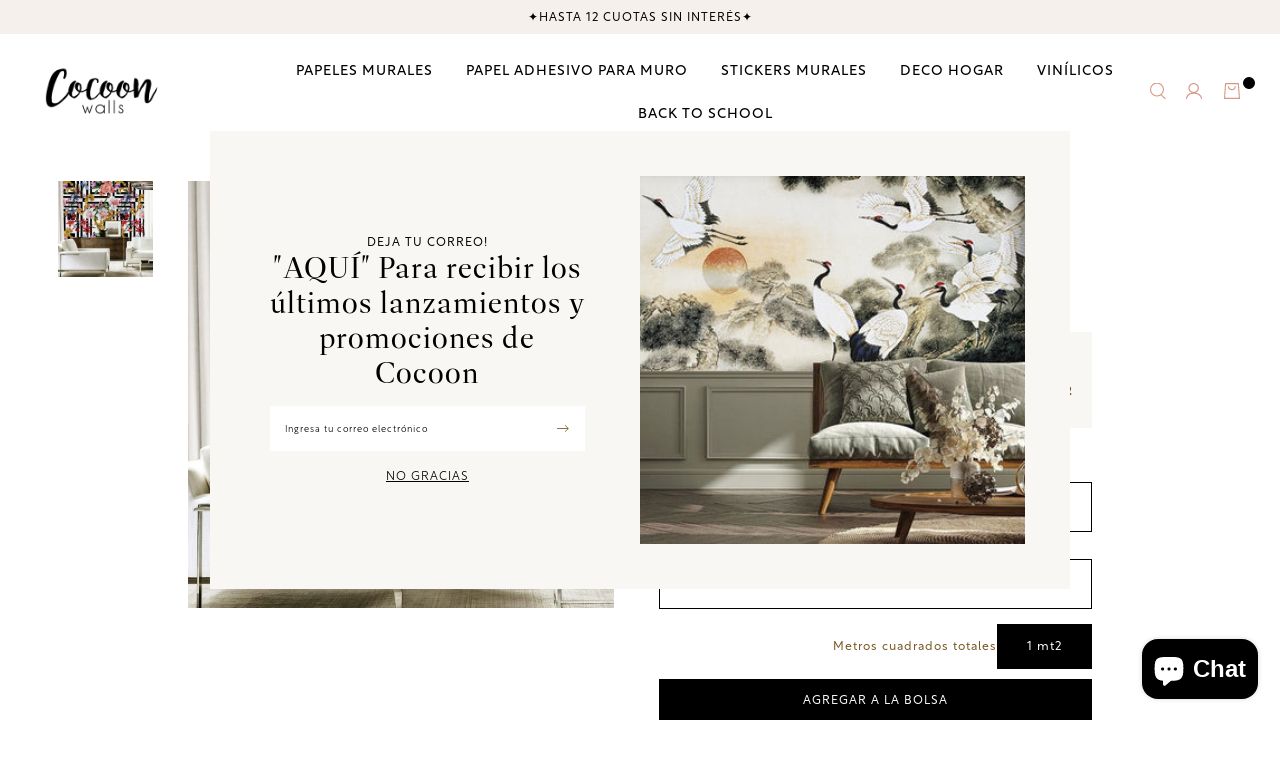

--- FILE ---
content_type: text/html; charset=utf-8
request_url: https://estudiococoon.cl/products/p354
body_size: 18187
content:
<!DOCTYPE html>
<html class="no-js" lang="es">
  <head>
    <!-- Google tag (gtag.js) -->

<script async src="https://www.googletagmanager.com/gtag/js?id=G-MYCFSH9R7H"></script>

<script>
  window.dataLayer = window.dataLayer || [];
  function gtag(){dataLayer.push(arguments);}
  gtag('js', new Date());

  gtag('config', 'G-MYCFSH9R7H');
</script>
    <meta charset="utf-8">
    <meta http-equiv="X-UA-Compatible" content="IE=edge,chrome=1">
    <meta name="viewport" content="width=device-width,initial-scale=1,maximum-scale=5">
    <link rel="preconnect" href="https://cdn.shopify.com" crossorigin>
    <link rel="preconnect" href="https://fonts.shopifycdn.com" crossorigin>
    <link rel="preconnect" href="https://monorail-edge.shopifysvc.com">
    
      <link rel="canonical" href="https://estudiococoon.cl/products/p354" />
    
    
      <link rel="shortcut icon" href="//estudiococoon.cl/cdn/shop/files/logo_pequeno.png?crop=center&height=32&v=1613522136&width=32" type="image/png" />
    
    <title>Papel Mural Lisa &ndash; Estudio Cocoon</title>
    <meta name="description" content="Papel mural vinílico, resistente al roce y la humedad, se puede limpiar con paño húmedo: - Venta por m2, se fabrican  a medida de acuerdo al alto y ancho del muro. - El valor no contempla instalación. - Recomendamos instaladores. - Requiere pegamento. El muro o superficie a empapelar debe estar siempre liso y seco, pin" />
    
  <meta property="og:type" content="product" />
  <meta property="og:title" content="Papel Mural Lisa" />
  
    <meta property="og:image" content="http://estudiococoon.cl/cdn/shop/products/A5_27af8f1e-24c0-4ad1-a9d5-15007ee2bb77.jpg?v=1678235573" />
    <meta property="og:image:secure_url" content="https://estudiococoon.cl/cdn/shop/products/A5_27af8f1e-24c0-4ad1-a9d5-15007ee2bb77.jpg?v=1678235573" />
  
  <meta property="og:price:amount" content="49" />
  <meta property="og:price:currency" content="CLP" />


  <meta property="og:description" content="Papel mural vinílico, resistente al roce y la humedad, se puede limpiar con paño húmedo: - Venta por m2, se fabrican  a medida de acuerdo al alto y ancho del muro. - El valor no contempla instalación. - Recomendamos instaladores. - Requiere pegamento. El muro o superficie a empapelar debe estar siempre liso y seco, pin" />

<meta property="og:url" content="https://estudiococoon.cl/products/p354" />
<meta property="og:site_name" content="Estudio Cocoon" />
    

  <meta name="twitter:card" content="product" />
  <meta name="twitter:title" content="Papel Mural Lisa" />
  <meta name="twitter:description" content="Papel mural vinílico, resistente al roce y la humedad, se puede limpiar con paño húmedo:- Venta por m2, se fabrican  a medida de acuerdo al alto y ancho del muro.- El valor no contempla instalación.- Recomendamos instaladores.- Requiere pegamento.El muro o superficie a empapelar debe estar siempre liso y seco, pintados con esmalte al agua u óleo opaco, no recomendamos instalar sobre" />
  <meta name="twitter:image" content="http://estudiococoon.cl/cdn/shop/products/A5_27af8f1e-24c0-4ad1-a9d5-15007ee2bb77.jpg?v=1678235573" />
  <meta name="twitter:label1" content="Price" />
  <meta name="twitter:data1" content="$49 CLP" />
  
    <meta name="twitter:label2" content="Brand" />
    <meta name="twitter:data2" content="Estudio Cocoon" />
  

    <style>body{display:none;}</style>
    <link rel="stylesheet" type="text/css" href="//estudiococoon.cl/cdn/shop/t/5/assets/reset.css?v=152864716343237671491677696282" media="print" onload="this.media='all'">
    <link rel="stylesheet" type="text/css" href="//estudiococoon.cl/cdn/shop/t/5/assets/lab-grid.css?v=93336134674168189751677696305" media="print" onload="this.media='all'">
    
    <link rel="preload" href="//estudiococoon.cl/cdn/shop/t/5/assets/style.css?v=128414212850436338611767701923" as="style" onload="this.onload=null;this.rel='stylesheet'">
    
    <noscript><link rel="stylesheet" href="//estudiococoon.cl/cdn/shop/t/5/assets/style.css?v=128414212850436338611767701923"></noscript>
    <link rel="stylesheet" type="text/css" href="//estudiococoon.cl/cdn/shop/t/5/assets/custom.css?v=143811632037763068531677696305" media="print" onload="this.media='all'">
    <link rel="preconnect" href="https://fonts.googleapis.com">
    <link rel="preconnect" href="https://fonts.gstatic.com" crossorigin>
    <link rel="stylesheet" href="https://use.typekit.net/hhr0phk.css">
    
    
    <link rel="stylesheet" type="text/css" href="//fonts.googleapis.com/css2?family=Baskervville&family=Open+Sans:ital,wght@0,300;0,400;0,600;0,700;1,300;1,400;1,600;1,700&display=swap" media="print" crossorigin="anonymous" onload="this.media='all'">
    <link rel="stylesheet" type="text/css" href="//use.fontawesome.com/releases/v5.15.4/css/all.css" media="print" crossorigin="anonymous" onload="this.media='all'">
    <link rel="stylesheet" type="text/css" href="//estudiococoon.cl/cdn/shop/t/5/assets/customer.css?v=80828413445747831761680744560">
    <!-- Google Tag Manager -->
    <script>(function(w,d,s,l,i){w[l]=w[l]||[];w[l].push({'gtm.start':
    new Date().getTime(),event:'gtm.js'});var f=d.getElementsByTagName(s)[0],
    j=d.createElement(s),dl=l!='dataLayer'?'&l='+l:'';j.async=true;j.src=
    'https://www.googletagmanager.com/gtm.js?id='+i+dl;f.parentNode.insertBefore(j,f);
    })(window,document,'script','dataLayer','GTM-TV799TFP');</script>
    <!-- End Google Tag Manager -->
    <script>
      document.documentElement.className = document.documentElement.className.replace('no-js', 'js');
      function defer(method, functionVar) {
        let arrFunctions = ['window.jQuery', 'window.jQuery.fn.slick', 'window.Cookies', 'window.google'];
        if (eval(arrFunctions[functionVar]) && functionVar != 1) {
          method();
        } else if (eval(arrFunctions[0]) && functionVar == 1) {
          if (eval(arrFunctions[functionVar])) {
            method();
          } else {
            setTimeout(function() { defer(method, functionVar) }, 50);
          }
        } else {
          setTimeout(function() { defer(method, functionVar) }, 50);
        }
      }

      function Lab51AsyncLoad(scriptsData) {
        var urls = scriptsData;
        for (var i = 0; i < urls.length; i++) {
          var s = document.createElement('script');
          s.type = 'text/javascript';
          s.async = false;
          s.defer = true;
          s.src = urls[i];
          var x = document.getElementsByTagName('script')[0];
          x.parentNode.insertBefore(s, x);
        }
      }
    </script>
    
    <script type="text/javascript" src="//estudiococoon.cl/cdn/shopifycloud/storefront/assets/themes_support/shopify_common-5f594365.js" defer></script><script type="text/javascript" src="//estudiococoon.cl/cdn/shopifycloud/storefront/assets/themes_support/option_selection-b017cd28.js" defer></script>
    <script>window.performance && window.performance.mark && window.performance.mark('shopify.content_for_header.start');</script><meta name="google-site-verification" content="fkIHrk-z8babJXkNuongZgeZFXMcDebB04VrV1uF1A4">
<meta id="shopify-digital-wallet" name="shopify-digital-wallet" content="/21742452808/digital_wallets/dialog">
<link rel="alternate" type="application/json+oembed" href="https://estudiococoon.cl/products/p354.oembed">
<script async="async" src="/checkouts/internal/preloads.js?locale=es-CL"></script>
<script id="shopify-features" type="application/json">{"accessToken":"8003aa5ace3f0eb010e7e4b4bd77843f","betas":["rich-media-storefront-analytics"],"domain":"estudiococoon.cl","predictiveSearch":true,"shopId":21742452808,"locale":"es"}</script>
<script>var Shopify = Shopify || {};
Shopify.shop = "estudio-cocoon.myshopify.com";
Shopify.locale = "es";
Shopify.currency = {"active":"CLP","rate":"1.0"};
Shopify.country = "CL";
Shopify.theme = {"name":"Lab51-estudio-cocoon","id":132053270710,"schema_name":"Lab51 Base Theme 2.0","schema_version":"2.1.0","theme_store_id":null,"role":"main"};
Shopify.theme.handle = "null";
Shopify.theme.style = {"id":null,"handle":null};
Shopify.cdnHost = "estudiococoon.cl/cdn";
Shopify.routes = Shopify.routes || {};
Shopify.routes.root = "/";</script>
<script type="module">!function(o){(o.Shopify=o.Shopify||{}).modules=!0}(window);</script>
<script>!function(o){function n(){var o=[];function n(){o.push(Array.prototype.slice.apply(arguments))}return n.q=o,n}var t=o.Shopify=o.Shopify||{};t.loadFeatures=n(),t.autoloadFeatures=n()}(window);</script>
<script id="shop-js-analytics" type="application/json">{"pageType":"product"}</script>
<script defer="defer" async type="module" src="//estudiococoon.cl/cdn/shopifycloud/shop-js/modules/v2/client.init-shop-cart-sync_BFpxDrjM.es.esm.js"></script>
<script defer="defer" async type="module" src="//estudiococoon.cl/cdn/shopifycloud/shop-js/modules/v2/chunk.common_CnP21gUX.esm.js"></script>
<script defer="defer" async type="module" src="//estudiococoon.cl/cdn/shopifycloud/shop-js/modules/v2/chunk.modal_D61HrJrg.esm.js"></script>
<script type="module">
  await import("//estudiococoon.cl/cdn/shopifycloud/shop-js/modules/v2/client.init-shop-cart-sync_BFpxDrjM.es.esm.js");
await import("//estudiococoon.cl/cdn/shopifycloud/shop-js/modules/v2/chunk.common_CnP21gUX.esm.js");
await import("//estudiococoon.cl/cdn/shopifycloud/shop-js/modules/v2/chunk.modal_D61HrJrg.esm.js");

  window.Shopify.SignInWithShop?.initShopCartSync?.({"fedCMEnabled":true,"windoidEnabled":true});

</script>
<script>(function() {
  var isLoaded = false;
  function asyncLoad() {
    if (isLoaded) return;
    isLoaded = true;
    var urls = ["https:\/\/chimpstatic.com\/mcjs-connected\/js\/users\/021ecd29c463df5bc901d354f\/4ff45b846496d77920f75722d.js?shop=estudio-cocoon.myshopify.com"];
    for (var i = 0; i < urls.length; i++) {
      var s = document.createElement('script');
      s.type = 'text/javascript';
      s.async = true;
      s.src = urls[i];
      var x = document.getElementsByTagName('script')[0];
      x.parentNode.insertBefore(s, x);
    }
  };
  if(window.attachEvent) {
    window.attachEvent('onload', asyncLoad);
  } else {
    window.addEventListener('load', asyncLoad, false);
  }
})();</script>
<script id="__st">var __st={"a":21742452808,"offset":-10800,"reqid":"2592069d-3d7c-4631-959a-418aa81b3108-1769902909","pageurl":"estudiococoon.cl\/products\/p354","u":"184e06fdce26","p":"product","rtyp":"product","rid":7289622888630};</script>
<script>window.ShopifyPaypalV4VisibilityTracking = true;</script>
<script id="captcha-bootstrap">!function(){'use strict';const t='contact',e='account',n='new_comment',o=[[t,t],['blogs',n],['comments',n],[t,'customer']],c=[[e,'customer_login'],[e,'guest_login'],[e,'recover_customer_password'],[e,'create_customer']],r=t=>t.map((([t,e])=>`form[action*='/${t}']:not([data-nocaptcha='true']) input[name='form_type'][value='${e}']`)).join(','),a=t=>()=>t?[...document.querySelectorAll(t)].map((t=>t.form)):[];function s(){const t=[...o],e=r(t);return a(e)}const i='password',u='form_key',d=['recaptcha-v3-token','g-recaptcha-response','h-captcha-response',i],f=()=>{try{return window.sessionStorage}catch{return}},m='__shopify_v',_=t=>t.elements[u];function p(t,e,n=!1){try{const o=window.sessionStorage,c=JSON.parse(o.getItem(e)),{data:r}=function(t){const{data:e,action:n}=t;return t[m]||n?{data:e,action:n}:{data:t,action:n}}(c);for(const[e,n]of Object.entries(r))t.elements[e]&&(t.elements[e].value=n);n&&o.removeItem(e)}catch(o){console.error('form repopulation failed',{error:o})}}const l='form_type',E='cptcha';function T(t){t.dataset[E]=!0}const w=window,h=w.document,L='Shopify',v='ce_forms',y='captcha';let A=!1;((t,e)=>{const n=(g='f06e6c50-85a8-45c8-87d0-21a2b65856fe',I='https://cdn.shopify.com/shopifycloud/storefront-forms-hcaptcha/ce_storefront_forms_captcha_hcaptcha.v1.5.2.iife.js',D={infoText:'Protegido por hCaptcha',privacyText:'Privacidad',termsText:'Términos'},(t,e,n)=>{const o=w[L][v],c=o.bindForm;if(c)return c(t,g,e,D).then(n);var r;o.q.push([[t,g,e,D],n]),r=I,A||(h.body.append(Object.assign(h.createElement('script'),{id:'captcha-provider',async:!0,src:r})),A=!0)});var g,I,D;w[L]=w[L]||{},w[L][v]=w[L][v]||{},w[L][v].q=[],w[L][y]=w[L][y]||{},w[L][y].protect=function(t,e){n(t,void 0,e),T(t)},Object.freeze(w[L][y]),function(t,e,n,w,h,L){const[v,y,A,g]=function(t,e,n){const i=e?o:[],u=t?c:[],d=[...i,...u],f=r(d),m=r(i),_=r(d.filter((([t,e])=>n.includes(e))));return[a(f),a(m),a(_),s()]}(w,h,L),I=t=>{const e=t.target;return e instanceof HTMLFormElement?e:e&&e.form},D=t=>v().includes(t);t.addEventListener('submit',(t=>{const e=I(t);if(!e)return;const n=D(e)&&!e.dataset.hcaptchaBound&&!e.dataset.recaptchaBound,o=_(e),c=g().includes(e)&&(!o||!o.value);(n||c)&&t.preventDefault(),c&&!n&&(function(t){try{if(!f())return;!function(t){const e=f();if(!e)return;const n=_(t);if(!n)return;const o=n.value;o&&e.removeItem(o)}(t);const e=Array.from(Array(32),(()=>Math.random().toString(36)[2])).join('');!function(t,e){_(t)||t.append(Object.assign(document.createElement('input'),{type:'hidden',name:u})),t.elements[u].value=e}(t,e),function(t,e){const n=f();if(!n)return;const o=[...t.querySelectorAll(`input[type='${i}']`)].map((({name:t})=>t)),c=[...d,...o],r={};for(const[a,s]of new FormData(t).entries())c.includes(a)||(r[a]=s);n.setItem(e,JSON.stringify({[m]:1,action:t.action,data:r}))}(t,e)}catch(e){console.error('failed to persist form',e)}}(e),e.submit())}));const S=(t,e)=>{t&&!t.dataset[E]&&(n(t,e.some((e=>e===t))),T(t))};for(const o of['focusin','change'])t.addEventListener(o,(t=>{const e=I(t);D(e)&&S(e,y())}));const B=e.get('form_key'),M=e.get(l),P=B&&M;t.addEventListener('DOMContentLoaded',(()=>{const t=y();if(P)for(const e of t)e.elements[l].value===M&&p(e,B);[...new Set([...A(),...v().filter((t=>'true'===t.dataset.shopifyCaptcha))])].forEach((e=>S(e,t)))}))}(h,new URLSearchParams(w.location.search),n,t,e,['guest_login'])})(!0,!0)}();</script>
<script integrity="sha256-4kQ18oKyAcykRKYeNunJcIwy7WH5gtpwJnB7kiuLZ1E=" data-source-attribution="shopify.loadfeatures" defer="defer" src="//estudiococoon.cl/cdn/shopifycloud/storefront/assets/storefront/load_feature-a0a9edcb.js" crossorigin="anonymous"></script>
<script data-source-attribution="shopify.dynamic_checkout.dynamic.init">var Shopify=Shopify||{};Shopify.PaymentButton=Shopify.PaymentButton||{isStorefrontPortableWallets:!0,init:function(){window.Shopify.PaymentButton.init=function(){};var t=document.createElement("script");t.src="https://estudiococoon.cl/cdn/shopifycloud/portable-wallets/latest/portable-wallets.es.js",t.type="module",document.head.appendChild(t)}};
</script>
<script data-source-attribution="shopify.dynamic_checkout.buyer_consent">
  function portableWalletsHideBuyerConsent(e){var t=document.getElementById("shopify-buyer-consent"),n=document.getElementById("shopify-subscription-policy-button");t&&n&&(t.classList.add("hidden"),t.setAttribute("aria-hidden","true"),n.removeEventListener("click",e))}function portableWalletsShowBuyerConsent(e){var t=document.getElementById("shopify-buyer-consent"),n=document.getElementById("shopify-subscription-policy-button");t&&n&&(t.classList.remove("hidden"),t.removeAttribute("aria-hidden"),n.addEventListener("click",e))}window.Shopify?.PaymentButton&&(window.Shopify.PaymentButton.hideBuyerConsent=portableWalletsHideBuyerConsent,window.Shopify.PaymentButton.showBuyerConsent=portableWalletsShowBuyerConsent);
</script>
<script data-source-attribution="shopify.dynamic_checkout.cart.bootstrap">document.addEventListener("DOMContentLoaded",(function(){function t(){return document.querySelector("shopify-accelerated-checkout-cart, shopify-accelerated-checkout")}if(t())Shopify.PaymentButton.init();else{new MutationObserver((function(e,n){t()&&(Shopify.PaymentButton.init(),n.disconnect())})).observe(document.body,{childList:!0,subtree:!0})}}));
</script>
<link rel="stylesheet" media="screen" href="//estudiococoon.cl/cdn/shop/t/5/compiled_assets/styles.css?v=6074">
<script id="sections-script" data-sections="notificaciones" defer="defer" src="//estudiococoon.cl/cdn/shop/t/5/compiled_assets/scripts.js?v=6074"></script>
<script>window.performance && window.performance.mark && window.performance.mark('shopify.content_for_header.end');</script>
  <!-- BEGIN app block: shopify://apps/instafeed/blocks/head-block/c447db20-095d-4a10-9725-b5977662c9d5 --><link rel="preconnect" href="https://cdn.nfcube.com/">
<link rel="preconnect" href="https://scontent.cdninstagram.com/">


  <script>
    document.addEventListener('DOMContentLoaded', function () {
      let instafeedScript = document.createElement('script');

      
        instafeedScript.src = 'https://cdn.nfcube.com/instafeed-bba32636504a308bc58d37edeab96c7a.js';
      

      document.body.appendChild(instafeedScript);
    });
  </script>





<!-- END app block --><!-- BEGIN app block: shopify://apps/triplewhale/blocks/triple_pixel_snippet/483d496b-3f1a-4609-aea7-8eee3b6b7a2a --><link rel='preconnect dns-prefetch' href='https://api.config-security.com/' crossorigin />
<link rel='preconnect dns-prefetch' href='https://conf.config-security.com/' crossorigin />
<script>
/* >> TriplePixel :: start*/
window.TriplePixelData={TripleName:"estudio-cocoon.myshopify.com",ver:"2.16",plat:"SHOPIFY",isHeadless:false,src:'SHOPIFY_EXT',product:{id:"7289622888630",name:`Papel Mural Lisa`,price:"49",variant:"41309057548470"},search:"",collection:"",cart:"",template:"product",curr:"CLP" || "CLP"},function(W,H,A,L,E,_,B,N){function O(U,T,P,H,R){void 0===R&&(R=!1),H=new XMLHttpRequest,P?(H.open("POST",U,!0),H.setRequestHeader("Content-Type","text/plain")):H.open("GET",U,!0),H.send(JSON.stringify(P||{})),H.onreadystatechange=function(){4===H.readyState&&200===H.status?(R=H.responseText,U.includes("/first")?eval(R):P||(N[B]=R)):(299<H.status||H.status<200)&&T&&!R&&(R=!0,O(U,T-1,P))}}if(N=window,!N[H+"sn"]){N[H+"sn"]=1,L=function(){return Date.now().toString(36)+"_"+Math.random().toString(36)};try{A.setItem(H,1+(0|A.getItem(H)||0)),(E=JSON.parse(A.getItem(H+"U")||"[]")).push({u:location.href,r:document.referrer,t:Date.now(),id:L()}),A.setItem(H+"U",JSON.stringify(E))}catch(e){}var i,m,p;A.getItem('"!nC`')||(_=A,A=N,A[H]||(E=A[H]=function(t,e,i){return void 0===i&&(i=[]),"State"==t?E.s:(W=L(),(E._q=E._q||[]).push([W,t,e].concat(i)),W)},E.s="Installed",E._q=[],E.ch=W,B="configSecurityConfModel",N[B]=1,O("https://conf.config-security.com/model",5),i=L(),m=A[atob("c2NyZWVu")],_.setItem("di_pmt_wt",i),p={id:i,action:"profile",avatar:_.getItem("auth-security_rand_salt_"),time:m[atob("d2lkdGg=")]+":"+m[atob("aGVpZ2h0")],host:A.TriplePixelData.TripleName,plat:A.TriplePixelData.plat,url:window.location.href.slice(0,500),ref:document.referrer,ver:A.TriplePixelData.ver},O("https://api.config-security.com/event",5,p),O("https://api.config-security.com/first?host=".concat(p.host,"&plat=").concat(p.plat),5)))}}("","TriplePixel",localStorage);
/* << TriplePixel :: end*/
</script>



<!-- END app block --><script src="https://cdn.shopify.com/extensions/e8878072-2f6b-4e89-8082-94b04320908d/inbox-1254/assets/inbox-chat-loader.js" type="text/javascript" defer="defer"></script>
<link href="https://monorail-edge.shopifysvc.com" rel="dns-prefetch">
<script>(function(){if ("sendBeacon" in navigator && "performance" in window) {try {var session_token_from_headers = performance.getEntriesByType('navigation')[0].serverTiming.find(x => x.name == '_s').description;} catch {var session_token_from_headers = undefined;}var session_cookie_matches = document.cookie.match(/_shopify_s=([^;]*)/);var session_token_from_cookie = session_cookie_matches && session_cookie_matches.length === 2 ? session_cookie_matches[1] : "";var session_token = session_token_from_headers || session_token_from_cookie || "";function handle_abandonment_event(e) {var entries = performance.getEntries().filter(function(entry) {return /monorail-edge.shopifysvc.com/.test(entry.name);});if (!window.abandonment_tracked && entries.length === 0) {window.abandonment_tracked = true;var currentMs = Date.now();var navigation_start = performance.timing.navigationStart;var payload = {shop_id: 21742452808,url: window.location.href,navigation_start,duration: currentMs - navigation_start,session_token,page_type: "product"};window.navigator.sendBeacon("https://monorail-edge.shopifysvc.com/v1/produce", JSON.stringify({schema_id: "online_store_buyer_site_abandonment/1.1",payload: payload,metadata: {event_created_at_ms: currentMs,event_sent_at_ms: currentMs}}));}}window.addEventListener('pagehide', handle_abandonment_event);}}());</script>
<script id="web-pixels-manager-setup">(function e(e,d,r,n,o){if(void 0===o&&(o={}),!Boolean(null===(a=null===(i=window.Shopify)||void 0===i?void 0:i.analytics)||void 0===a?void 0:a.replayQueue)){var i,a;window.Shopify=window.Shopify||{};var t=window.Shopify;t.analytics=t.analytics||{};var s=t.analytics;s.replayQueue=[],s.publish=function(e,d,r){return s.replayQueue.push([e,d,r]),!0};try{self.performance.mark("wpm:start")}catch(e){}var l=function(){var e={modern:/Edge?\/(1{2}[4-9]|1[2-9]\d|[2-9]\d{2}|\d{4,})\.\d+(\.\d+|)|Firefox\/(1{2}[4-9]|1[2-9]\d|[2-9]\d{2}|\d{4,})\.\d+(\.\d+|)|Chrom(ium|e)\/(9{2}|\d{3,})\.\d+(\.\d+|)|(Maci|X1{2}).+ Version\/(15\.\d+|(1[6-9]|[2-9]\d|\d{3,})\.\d+)([,.]\d+|)( \(\w+\)|)( Mobile\/\w+|) Safari\/|Chrome.+OPR\/(9{2}|\d{3,})\.\d+\.\d+|(CPU[ +]OS|iPhone[ +]OS|CPU[ +]iPhone|CPU IPhone OS|CPU iPad OS)[ +]+(15[._]\d+|(1[6-9]|[2-9]\d|\d{3,})[._]\d+)([._]\d+|)|Android:?[ /-](13[3-9]|1[4-9]\d|[2-9]\d{2}|\d{4,})(\.\d+|)(\.\d+|)|Android.+Firefox\/(13[5-9]|1[4-9]\d|[2-9]\d{2}|\d{4,})\.\d+(\.\d+|)|Android.+Chrom(ium|e)\/(13[3-9]|1[4-9]\d|[2-9]\d{2}|\d{4,})\.\d+(\.\d+|)|SamsungBrowser\/([2-9]\d|\d{3,})\.\d+/,legacy:/Edge?\/(1[6-9]|[2-9]\d|\d{3,})\.\d+(\.\d+|)|Firefox\/(5[4-9]|[6-9]\d|\d{3,})\.\d+(\.\d+|)|Chrom(ium|e)\/(5[1-9]|[6-9]\d|\d{3,})\.\d+(\.\d+|)([\d.]+$|.*Safari\/(?![\d.]+ Edge\/[\d.]+$))|(Maci|X1{2}).+ Version\/(10\.\d+|(1[1-9]|[2-9]\d|\d{3,})\.\d+)([,.]\d+|)( \(\w+\)|)( Mobile\/\w+|) Safari\/|Chrome.+OPR\/(3[89]|[4-9]\d|\d{3,})\.\d+\.\d+|(CPU[ +]OS|iPhone[ +]OS|CPU[ +]iPhone|CPU IPhone OS|CPU iPad OS)[ +]+(10[._]\d+|(1[1-9]|[2-9]\d|\d{3,})[._]\d+)([._]\d+|)|Android:?[ /-](13[3-9]|1[4-9]\d|[2-9]\d{2}|\d{4,})(\.\d+|)(\.\d+|)|Mobile Safari.+OPR\/([89]\d|\d{3,})\.\d+\.\d+|Android.+Firefox\/(13[5-9]|1[4-9]\d|[2-9]\d{2}|\d{4,})\.\d+(\.\d+|)|Android.+Chrom(ium|e)\/(13[3-9]|1[4-9]\d|[2-9]\d{2}|\d{4,})\.\d+(\.\d+|)|Android.+(UC? ?Browser|UCWEB|U3)[ /]?(15\.([5-9]|\d{2,})|(1[6-9]|[2-9]\d|\d{3,})\.\d+)\.\d+|SamsungBrowser\/(5\.\d+|([6-9]|\d{2,})\.\d+)|Android.+MQ{2}Browser\/(14(\.(9|\d{2,})|)|(1[5-9]|[2-9]\d|\d{3,})(\.\d+|))(\.\d+|)|K[Aa][Ii]OS\/(3\.\d+|([4-9]|\d{2,})\.\d+)(\.\d+|)/},d=e.modern,r=e.legacy,n=navigator.userAgent;return n.match(d)?"modern":n.match(r)?"legacy":"unknown"}(),u="modern"===l?"modern":"legacy",c=(null!=n?n:{modern:"",legacy:""})[u],f=function(e){return[e.baseUrl,"/wpm","/b",e.hashVersion,"modern"===e.buildTarget?"m":"l",".js"].join("")}({baseUrl:d,hashVersion:r,buildTarget:u}),m=function(e){var d=e.version,r=e.bundleTarget,n=e.surface,o=e.pageUrl,i=e.monorailEndpoint;return{emit:function(e){var a=e.status,t=e.errorMsg,s=(new Date).getTime(),l=JSON.stringify({metadata:{event_sent_at_ms:s},events:[{schema_id:"web_pixels_manager_load/3.1",payload:{version:d,bundle_target:r,page_url:o,status:a,surface:n,error_msg:t},metadata:{event_created_at_ms:s}}]});if(!i)return console&&console.warn&&console.warn("[Web Pixels Manager] No Monorail endpoint provided, skipping logging."),!1;try{return self.navigator.sendBeacon.bind(self.navigator)(i,l)}catch(e){}var u=new XMLHttpRequest;try{return u.open("POST",i,!0),u.setRequestHeader("Content-Type","text/plain"),u.send(l),!0}catch(e){return console&&console.warn&&console.warn("[Web Pixels Manager] Got an unhandled error while logging to Monorail."),!1}}}}({version:r,bundleTarget:l,surface:e.surface,pageUrl:self.location.href,monorailEndpoint:e.monorailEndpoint});try{o.browserTarget=l,function(e){var d=e.src,r=e.async,n=void 0===r||r,o=e.onload,i=e.onerror,a=e.sri,t=e.scriptDataAttributes,s=void 0===t?{}:t,l=document.createElement("script"),u=document.querySelector("head"),c=document.querySelector("body");if(l.async=n,l.src=d,a&&(l.integrity=a,l.crossOrigin="anonymous"),s)for(var f in s)if(Object.prototype.hasOwnProperty.call(s,f))try{l.dataset[f]=s[f]}catch(e){}if(o&&l.addEventListener("load",o),i&&l.addEventListener("error",i),u)u.appendChild(l);else{if(!c)throw new Error("Did not find a head or body element to append the script");c.appendChild(l)}}({src:f,async:!0,onload:function(){if(!function(){var e,d;return Boolean(null===(d=null===(e=window.Shopify)||void 0===e?void 0:e.analytics)||void 0===d?void 0:d.initialized)}()){var d=window.webPixelsManager.init(e)||void 0;if(d){var r=window.Shopify.analytics;r.replayQueue.forEach((function(e){var r=e[0],n=e[1],o=e[2];d.publishCustomEvent(r,n,o)})),r.replayQueue=[],r.publish=d.publishCustomEvent,r.visitor=d.visitor,r.initialized=!0}}},onerror:function(){return m.emit({status:"failed",errorMsg:"".concat(f," has failed to load")})},sri:function(e){var d=/^sha384-[A-Za-z0-9+/=]+$/;return"string"==typeof e&&d.test(e)}(c)?c:"",scriptDataAttributes:o}),m.emit({status:"loading"})}catch(e){m.emit({status:"failed",errorMsg:(null==e?void 0:e.message)||"Unknown error"})}}})({shopId: 21742452808,storefrontBaseUrl: "https://estudiococoon.cl",extensionsBaseUrl: "https://extensions.shopifycdn.com/cdn/shopifycloud/web-pixels-manager",monorailEndpoint: "https://monorail-edge.shopifysvc.com/unstable/produce_batch",surface: "storefront-renderer",enabledBetaFlags: ["2dca8a86"],webPixelsConfigList: [{"id":"1669202102","configuration":"{\"shopId\":\"estudio-cocoon.myshopify.com\"}","eventPayloadVersion":"v1","runtimeContext":"STRICT","scriptVersion":"674c31de9c131805829c42a983792da6","type":"APP","apiClientId":2753413,"privacyPurposes":["ANALYTICS","MARKETING","SALE_OF_DATA"],"dataSharingAdjustments":{"protectedCustomerApprovalScopes":["read_customer_address","read_customer_email","read_customer_name","read_customer_personal_data","read_customer_phone"]}},{"id":"1134526646","configuration":"{\"pixel_id\":\"733936122534287\",\"pixel_type\":\"facebook_pixel\"}","eventPayloadVersion":"v1","runtimeContext":"OPEN","scriptVersion":"ca16bc87fe92b6042fbaa3acc2fbdaa6","type":"APP","apiClientId":2329312,"privacyPurposes":["ANALYTICS","MARKETING","SALE_OF_DATA"],"dataSharingAdjustments":{"protectedCustomerApprovalScopes":["read_customer_address","read_customer_email","read_customer_name","read_customer_personal_data","read_customer_phone"]}},{"id":"1070235830","configuration":"{\"config\":\"{\\\"google_tag_ids\\\":[\\\"GT-PJ5RC3WV\\\"],\\\"gtag_events\\\":[{\\\"type\\\":\\\"view_item\\\",\\\"action_label\\\":\\\"MC-Q2N6GMHVCD\\\"},{\\\"type\\\":\\\"purchase\\\",\\\"action_label\\\":\\\"MC-Q2N6GMHVCD\\\"},{\\\"type\\\":\\\"page_view\\\",\\\"action_label\\\":\\\"MC-Q2N6GMHVCD\\\"}],\\\"enable_monitoring_mode\\\":false}\"}","eventPayloadVersion":"v1","runtimeContext":"OPEN","scriptVersion":"b2a88bafab3e21179ed38636efcd8a93","type":"APP","apiClientId":1780363,"privacyPurposes":[],"dataSharingAdjustments":{"protectedCustomerApprovalScopes":["read_customer_address","read_customer_email","read_customer_name","read_customer_personal_data","read_customer_phone"]}},{"id":"94535862","configuration":"{\"tagID\":\"2613996844000\"}","eventPayloadVersion":"v1","runtimeContext":"STRICT","scriptVersion":"18031546ee651571ed29edbe71a3550b","type":"APP","apiClientId":3009811,"privacyPurposes":["ANALYTICS","MARKETING","SALE_OF_DATA"],"dataSharingAdjustments":{"protectedCustomerApprovalScopes":["read_customer_address","read_customer_email","read_customer_name","read_customer_personal_data","read_customer_phone"]}},{"id":"130318518","eventPayloadVersion":"1","runtimeContext":"LAX","scriptVersion":"1","type":"CUSTOM","privacyPurposes":["ANALYTICS","MARKETING","SALE_OF_DATA"],"name":"Shopify Pixel"},{"id":"shopify-app-pixel","configuration":"{}","eventPayloadVersion":"v1","runtimeContext":"STRICT","scriptVersion":"0450","apiClientId":"shopify-pixel","type":"APP","privacyPurposes":["ANALYTICS","MARKETING"]},{"id":"shopify-custom-pixel","eventPayloadVersion":"v1","runtimeContext":"LAX","scriptVersion":"0450","apiClientId":"shopify-pixel","type":"CUSTOM","privacyPurposes":["ANALYTICS","MARKETING"]}],isMerchantRequest: false,initData: {"shop":{"name":"Estudio Cocoon","paymentSettings":{"currencyCode":"CLP"},"myshopifyDomain":"estudio-cocoon.myshopify.com","countryCode":"CL","storefrontUrl":"https:\/\/estudiococoon.cl"},"customer":null,"cart":null,"checkout":null,"productVariants":[{"price":{"amount":49.0,"currencyCode":"CLP"},"product":{"title":"Papel Mural Lisa","vendor":"Estudio Cocoon","id":"7289622888630","untranslatedTitle":"Papel Mural Lisa","url":"\/products\/p354","type":"Papel mural"},"id":"41309057548470","image":{"src":"\/\/estudiococoon.cl\/cdn\/shop\/products\/A5_27af8f1e-24c0-4ad1-a9d5-15007ee2bb77.jpg?v=1678235573"},"sku":"P0230375","title":"Default Title","untranslatedTitle":"Default Title"}],"purchasingCompany":null},},"https://estudiococoon.cl/cdn","1d2a099fw23dfb22ep557258f5m7a2edbae",{"modern":"","legacy":""},{"shopId":"21742452808","storefrontBaseUrl":"https:\/\/estudiococoon.cl","extensionBaseUrl":"https:\/\/extensions.shopifycdn.com\/cdn\/shopifycloud\/web-pixels-manager","surface":"storefront-renderer","enabledBetaFlags":"[\"2dca8a86\"]","isMerchantRequest":"false","hashVersion":"1d2a099fw23dfb22ep557258f5m7a2edbae","publish":"custom","events":"[[\"page_viewed\",{}],[\"product_viewed\",{\"productVariant\":{\"price\":{\"amount\":49.0,\"currencyCode\":\"CLP\"},\"product\":{\"title\":\"Papel Mural Lisa\",\"vendor\":\"Estudio Cocoon\",\"id\":\"7289622888630\",\"untranslatedTitle\":\"Papel Mural Lisa\",\"url\":\"\/products\/p354\",\"type\":\"Papel mural\"},\"id\":\"41309057548470\",\"image\":{\"src\":\"\/\/estudiococoon.cl\/cdn\/shop\/products\/A5_27af8f1e-24c0-4ad1-a9d5-15007ee2bb77.jpg?v=1678235573\"},\"sku\":\"P0230375\",\"title\":\"Default Title\",\"untranslatedTitle\":\"Default Title\"}}]]"});</script><script>
  window.ShopifyAnalytics = window.ShopifyAnalytics || {};
  window.ShopifyAnalytics.meta = window.ShopifyAnalytics.meta || {};
  window.ShopifyAnalytics.meta.currency = 'CLP';
  var meta = {"product":{"id":7289622888630,"gid":"gid:\/\/shopify\/Product\/7289622888630","vendor":"Estudio Cocoon","type":"Papel mural","handle":"p354","variants":[{"id":41309057548470,"price":4900,"name":"Papel Mural Lisa","public_title":null,"sku":"P0230375"}],"remote":false},"page":{"pageType":"product","resourceType":"product","resourceId":7289622888630,"requestId":"2592069d-3d7c-4631-959a-418aa81b3108-1769902909"}};
  for (var attr in meta) {
    window.ShopifyAnalytics.meta[attr] = meta[attr];
  }
</script>
<script class="analytics">
  (function () {
    var customDocumentWrite = function(content) {
      var jquery = null;

      if (window.jQuery) {
        jquery = window.jQuery;
      } else if (window.Checkout && window.Checkout.$) {
        jquery = window.Checkout.$;
      }

      if (jquery) {
        jquery('body').append(content);
      }
    };

    var hasLoggedConversion = function(token) {
      if (token) {
        return document.cookie.indexOf('loggedConversion=' + token) !== -1;
      }
      return false;
    }

    var setCookieIfConversion = function(token) {
      if (token) {
        var twoMonthsFromNow = new Date(Date.now());
        twoMonthsFromNow.setMonth(twoMonthsFromNow.getMonth() + 2);

        document.cookie = 'loggedConversion=' + token + '; expires=' + twoMonthsFromNow;
      }
    }

    var trekkie = window.ShopifyAnalytics.lib = window.trekkie = window.trekkie || [];
    if (trekkie.integrations) {
      return;
    }
    trekkie.methods = [
      'identify',
      'page',
      'ready',
      'track',
      'trackForm',
      'trackLink'
    ];
    trekkie.factory = function(method) {
      return function() {
        var args = Array.prototype.slice.call(arguments);
        args.unshift(method);
        trekkie.push(args);
        return trekkie;
      };
    };
    for (var i = 0; i < trekkie.methods.length; i++) {
      var key = trekkie.methods[i];
      trekkie[key] = trekkie.factory(key);
    }
    trekkie.load = function(config) {
      trekkie.config = config || {};
      trekkie.config.initialDocumentCookie = document.cookie;
      var first = document.getElementsByTagName('script')[0];
      var script = document.createElement('script');
      script.type = 'text/javascript';
      script.onerror = function(e) {
        var scriptFallback = document.createElement('script');
        scriptFallback.type = 'text/javascript';
        scriptFallback.onerror = function(error) {
                var Monorail = {
      produce: function produce(monorailDomain, schemaId, payload) {
        var currentMs = new Date().getTime();
        var event = {
          schema_id: schemaId,
          payload: payload,
          metadata: {
            event_created_at_ms: currentMs,
            event_sent_at_ms: currentMs
          }
        };
        return Monorail.sendRequest("https://" + monorailDomain + "/v1/produce", JSON.stringify(event));
      },
      sendRequest: function sendRequest(endpointUrl, payload) {
        // Try the sendBeacon API
        if (window && window.navigator && typeof window.navigator.sendBeacon === 'function' && typeof window.Blob === 'function' && !Monorail.isIos12()) {
          var blobData = new window.Blob([payload], {
            type: 'text/plain'
          });

          if (window.navigator.sendBeacon(endpointUrl, blobData)) {
            return true;
          } // sendBeacon was not successful

        } // XHR beacon

        var xhr = new XMLHttpRequest();

        try {
          xhr.open('POST', endpointUrl);
          xhr.setRequestHeader('Content-Type', 'text/plain');
          xhr.send(payload);
        } catch (e) {
          console.log(e);
        }

        return false;
      },
      isIos12: function isIos12() {
        return window.navigator.userAgent.lastIndexOf('iPhone; CPU iPhone OS 12_') !== -1 || window.navigator.userAgent.lastIndexOf('iPad; CPU OS 12_') !== -1;
      }
    };
    Monorail.produce('monorail-edge.shopifysvc.com',
      'trekkie_storefront_load_errors/1.1',
      {shop_id: 21742452808,
      theme_id: 132053270710,
      app_name: "storefront",
      context_url: window.location.href,
      source_url: "//estudiococoon.cl/cdn/s/trekkie.storefront.c59ea00e0474b293ae6629561379568a2d7c4bba.min.js"});

        };
        scriptFallback.async = true;
        scriptFallback.src = '//estudiococoon.cl/cdn/s/trekkie.storefront.c59ea00e0474b293ae6629561379568a2d7c4bba.min.js';
        first.parentNode.insertBefore(scriptFallback, first);
      };
      script.async = true;
      script.src = '//estudiococoon.cl/cdn/s/trekkie.storefront.c59ea00e0474b293ae6629561379568a2d7c4bba.min.js';
      first.parentNode.insertBefore(script, first);
    };
    trekkie.load(
      {"Trekkie":{"appName":"storefront","development":false,"defaultAttributes":{"shopId":21742452808,"isMerchantRequest":null,"themeId":132053270710,"themeCityHash":"18405595891936047243","contentLanguage":"es","currency":"CLP","eventMetadataId":"5ec6608a-89c1-45ce-a2b5-63a535deced9"},"isServerSideCookieWritingEnabled":true,"monorailRegion":"shop_domain","enabledBetaFlags":["65f19447","b5387b81"]},"Session Attribution":{},"S2S":{"facebookCapiEnabled":true,"source":"trekkie-storefront-renderer","apiClientId":580111}}
    );

    var loaded = false;
    trekkie.ready(function() {
      if (loaded) return;
      loaded = true;

      window.ShopifyAnalytics.lib = window.trekkie;

      var originalDocumentWrite = document.write;
      document.write = customDocumentWrite;
      try { window.ShopifyAnalytics.merchantGoogleAnalytics.call(this); } catch(error) {};
      document.write = originalDocumentWrite;

      window.ShopifyAnalytics.lib.page(null,{"pageType":"product","resourceType":"product","resourceId":7289622888630,"requestId":"2592069d-3d7c-4631-959a-418aa81b3108-1769902909","shopifyEmitted":true});

      var match = window.location.pathname.match(/checkouts\/(.+)\/(thank_you|post_purchase)/)
      var token = match? match[1]: undefined;
      if (!hasLoggedConversion(token)) {
        setCookieIfConversion(token);
        window.ShopifyAnalytics.lib.track("Viewed Product",{"currency":"CLP","variantId":41309057548470,"productId":7289622888630,"productGid":"gid:\/\/shopify\/Product\/7289622888630","name":"Papel Mural Lisa","price":"49","sku":"P0230375","brand":"Estudio Cocoon","variant":null,"category":"Papel mural","nonInteraction":true,"remote":false},undefined,undefined,{"shopifyEmitted":true});
      window.ShopifyAnalytics.lib.track("monorail:\/\/trekkie_storefront_viewed_product\/1.1",{"currency":"CLP","variantId":41309057548470,"productId":7289622888630,"productGid":"gid:\/\/shopify\/Product\/7289622888630","name":"Papel Mural Lisa","price":"49","sku":"P0230375","brand":"Estudio Cocoon","variant":null,"category":"Papel mural","nonInteraction":true,"remote":false,"referer":"https:\/\/estudiococoon.cl\/products\/p354"});
      }
    });


        var eventsListenerScript = document.createElement('script');
        eventsListenerScript.async = true;
        eventsListenerScript.src = "//estudiococoon.cl/cdn/shopifycloud/storefront/assets/shop_events_listener-3da45d37.js";
        document.getElementsByTagName('head')[0].appendChild(eventsListenerScript);

})();</script>
<script
  defer
  src="https://estudiococoon.cl/cdn/shopifycloud/perf-kit/shopify-perf-kit-3.1.0.min.js"
  data-application="storefront-renderer"
  data-shop-id="21742452808"
  data-render-region="gcp-us-central1"
  data-page-type="product"
  data-theme-instance-id="132053270710"
  data-theme-name="Lab51 Base Theme 2.0"
  data-theme-version="2.1.0"
  data-monorail-region="shop_domain"
  data-resource-timing-sampling-rate="10"
  data-shs="true"
  data-shs-beacon="true"
  data-shs-export-with-fetch="true"
  data-shs-logs-sample-rate="1"
  data-shs-beacon-endpoint="https://estudiococoon.cl/api/collect"
></script>
</head>
  <body id="papel-mural-lisa" class="template-product" >
    <!-- Google Tag Manager (noscript) -->
    <noscript><iframe src="https://www.googletagmanager.com/ns.html?id=GTM-5DXB888"
    height="0" width="0" style="display:none;visibility:hidden"></iframe></noscript>
    <!-- End Google Tag Manager (noscript) -->
    <!-- Google Tag Manager (noscript) -->
    <noscript><iframe src="https://www.googletagmanager.com/ns.html?id=GTM-TV799TFP"
    height="0" width="0" style="display:none;visibility:hidden"></iframe></noscript>
    <!-- End Google Tag Manager (noscript) -->
    
    <div id="shopify-section-notificaciones" class="shopify-section web-section"><div class="noti noti-bien">
  <p>
    Tu correo fue enviado con éxito!
  </p>
  <a class="cerrar cerrar-noti"><span></span></a>
</div>

<div class="noti noti-mal">
  <p>
    Hubo un problema, inténtalo de nuevo.
  </p>
  <a class="cerrar cerrar-noti"><span></span></a>
</div>






</div>
    <div id="shopify-section-barra" class="shopify-section"><!-- <div class="form-barra solo-mobile">
  <form action="/search" method="get" class="" role="search">
    <input name="q" type="search" id="barra_search_field" placeholder="Búsqueda" value="" />
    <button type="submit" class="btn btn-success" aria-label="Buscar"> </button>
  </form>
</div> -->



</div>
    <div id="shopify-section-header" class="shopify-section"><header class="dos">
  <div class="row1">
    <a class="solo-mobile show-menu"><i></i></a>
    <ul class="sociales">
      <li class="facebook"><a target="_blank" href="https://www.facebook.com/estudiococoon" aria-label="Facebook"><i class="fab fa-facebook-f"></i></a></li>
      <li class="instagram"><a target="_blank" href="https://www.instagram.com/estudiococoon/?hl=es" aria-label="Instagram"><i class="fab fa-instagram"></i></a></li>
      
      
      
      
      <li class="tiktok"><a target="_blank" href="https://www.tiktok.com/@estudiococoon" aria-label="TikTok"><i class="fab fa-tiktok"></i></a></li>
    </ul>
    <div class="logo">
      <a href="/" itemprop="url">
        <img class="lozad logo-desktop" data-src="//estudiococoon.cl/cdn/shop/files/logotipo_cocoon_Mesa_de_trabajo_1.png?v=1759632335&width=600" alt="Estudio Cocoon" width="866" height="381" itemprop="logo" loading="lazy" />
      </a>
    </div>
    <div class="large-search">
      <form action="/search" method="get" class="right" role="search">
        <input name="q" type="search" id="large_search_field" placeholder="Buscar" value="" />
        <input type="submit" id="search-submit" value="" />
      </form>
    </div>
    <div class="icons">
     
      <ul>
        <li class="busqueda">
          <a class="search">
            <i class=""></i>
          </a>
        </li>
        <li>
          <a class="user" href="/account" aria-label="Cuenta de usuario">
            <i class=""></i>
          </a>
        </li>
        <li>
          <a class="cart">
            <i class=""></i>
            <em class="wrap-count"><span class="count"></span></em>
          </a>
        </li>
      </ul>
    </div>
    <nav class="nav-inner">
      <div class="top solo-mobile">
        <h2 class="home-title">Menú</h2>
        <a class="cerrar"><i></i></a>
      </div>
      <ul class="menu" role="navigation">
  
<li class="site-nav--has-dropdown "><a href="/collections/papeles-murales">PAPELES MURALES</a>
      
        <ul class="sub-menu">
          
            <li class=" "><a href= "/collections/nueva-coleccion-papeles-murales">★ Nuevo</a>
              
            </li>
          
            <li class=" "><a href= "/collections/papel-mural-infantil">Infantil</a>
              
            </li>
          
            <li class=" "><a href= "/collections/papel-mural-neutro">Neutros</a>
              
            </li>
          
            <li class=" "><a href= "/collections/papel-mural-abstractos">Abstractos</a>
              
            </li>
          
            <li class=" "><a href= "/collections/papel-mural-naturaleza">Naturaleza</a>
              
            </li>
          
            <li class=" "><a href= "/collections/papel-mural-textura">Textura</a>
              
            </li>
          
            <li class=" "><a href= "/collections/papel-mural-patrones">Patrones</a>
              
            </li>
          
            <li class=" "><a href= "/collections/papel-mural-ilustracion">Ilustración</a>
              
            </li>
          
        </ul>
      
    </li>
  
<li class="site-nav--has-dropdown "><a href="/collections/papel-adhesivo-para-muro-decovinil">PAPEL ADHESIVO PARA MURO</a>
      
        <ul class="sub-menu">
          
            <li class=" "><a href= "/collections/nueva-coleccion-decovinil">★ Nuevo</a>
              
            </li>
          
            <li class=" "><a href= "/collections/decovinil-infantil">Infantil</a>
              
            </li>
          
            <li class=" "><a href= "/collections/decovinil-neutros">Neutro</a>
              
            </li>
          
            <li class=" "><a href= "/collections/decovinil-abstractos">Abstractos</a>
              
            </li>
          
            <li class=" "><a href= "/collections/decovinil-naturaleza">Naturaleza</a>
              
            </li>
          
            <li class=" "><a href= "/collections/decovinil-textura">Textura</a>
              
            </li>
          
            <li class=" "><a href= "/collections/decovinil-patrones">Patrones</a>
              
            </li>
          
            <li class=" "><a href= "/collections/decovinil-ilustracion">Ilustración</a>
              
            </li>
          
        </ul>
      
    </li>
  
<li class="site-nav--has-dropdown "><a href="/collections/stickers-murales">STICKERS MURALES</a>
      
        <ul class="sub-menu">
          
            <li class=" "><a href= "/collections/stickers-xl">XL</a>
              
            </li>
          
            <li class=" "><a href= "/collections/set-stickers">Sets</a>
              
            </li>
          
            <li class=" "><a href= "/collections/stickers-arco">Arcos</a>
              
            </li>
          
            <li class=" "><a href= "/collections/stickers-medidor">Medidores</a>
              
            </li>
          
            <li class=" "><a href= "https://estudiococoon.cl/collections/stickers-medio-muro">Stickers Medio muro</a>
              
            </li>
          
            <li class=" "><a href= "https://estudiococoon.cl/collections/cenefas-adhesivas">Cenefas adhesivas</a>
              
            </li>
          
            <li class=" "><a href= "https://estudiococoon.cl/search?q=Licencias&fbclid=PAT01DUANWKi9leHRuA2FlbQIxMAABp8gv-Yup04088oBZW_m1QnePuUB7ARWKh4DTvdTTCPJFn_dG1zhL3WsvuaDQ_aem_ARlbw7SJ3sN7uTbDVryhTg">Licencias</a>
              
            </li>
          
        </ul>
      
    </li>
  
<li class="site-nav--has-dropdown "><a href="/collections/deco-hogar">DECO HOGAR</a>
      
        <ul class="sub-menu">
          
            <li class=" "><a href= "/pages/inspiracion-deco">★ INSPIRACIÓN</a>
              
            </li>
          
            <li class=" "><a href= "/collections/baldosas-adhesivas">Baldosas Adhesivas</a>
              
            </li>
          
            <li class=" "><a href= "/collections/mini-azulejos-1">Mini Azulejos</a>
              
            </li>
          
            <li class=" "><a href= "/collections/laminas-decorativas">Láminas Decorativas</a>
              
            </li>
          
        </ul>
      
    </li>
  
<li class=" "><a href="/pages/alfombras-vinilicas">VINÍLICOS</a>
      
    </li>
  
<li class="site-nav--has-dropdown "><a href="/collections/back-to-school">BACK TO SCHOOL</a>
      
        <ul class="sub-menu">
          
            <li class=" "><a href= "/collections/packs-escolares">Packs Escolares</a>
              
            </li>
          
            <li class="site-nav--has-dropdown "><a href= "/collections/arma-tu-pack">Arma tu Pack</a>
              
                <ul class="sub-sub-menu">
                  
                    <li ><a href= "/collections/etiquetas-de-todo-tipo">Etiquetas de Todo Tipo</a></li>
                  
                    <li ><a href= "/collections/estampados">Estampados</a></li>
                  
                    <li ><a href= "/collections/papeleria">Papelería</a></li>
                  
                </ul>
              
            </li>
          
            <li class="site-nav--has-dropdown "><a href= "/collections/utiles-de-aseo-y-accesorios">Útiles de Aseo y Accesorios</a>
              
                <ul class="sub-sub-menu">
                  
                    <li ><a href= "/collections/toallas">Toallas y portacepillos</a></li>
                  
                    <li ><a href= "/collections/otros">Otros</a></li>
                  
                </ul>
              
            </li>
          
        </ul>
      
    </li>
  
</ul>

    </nav>
  </div>
  <nav class="nav-out">
    <div class="top solo-mobile">
      <h2 class="home-title">Menú</h2>
      <a class="cerrar"><i></i></a>
    </div>
    <ul class="menu" role="navigation">
  
<li class="site-nav--has-dropdown "><a href="/collections/papeles-murales">PAPELES MURALES</a>
      
        <ul class="sub-menu">
          
            <li class=" "><a href= "/collections/nueva-coleccion-papeles-murales">★ Nuevo</a>
              
            </li>
          
            <li class=" "><a href= "/collections/papel-mural-infantil">Infantil</a>
              
            </li>
          
            <li class=" "><a href= "/collections/papel-mural-neutro">Neutros</a>
              
            </li>
          
            <li class=" "><a href= "/collections/papel-mural-abstractos">Abstractos</a>
              
            </li>
          
            <li class=" "><a href= "/collections/papel-mural-naturaleza">Naturaleza</a>
              
            </li>
          
            <li class=" "><a href= "/collections/papel-mural-textura">Textura</a>
              
            </li>
          
            <li class=" "><a href= "/collections/papel-mural-patrones">Patrones</a>
              
            </li>
          
            <li class=" "><a href= "/collections/papel-mural-ilustracion">Ilustración</a>
              
            </li>
          
        </ul>
      
    </li>
  
<li class="site-nav--has-dropdown "><a href="/collections/papel-adhesivo-para-muro-decovinil">PAPEL ADHESIVO PARA MURO</a>
      
        <ul class="sub-menu">
          
            <li class=" "><a href= "/collections/nueva-coleccion-decovinil">★ Nuevo</a>
              
            </li>
          
            <li class=" "><a href= "/collections/decovinil-infantil">Infantil</a>
              
            </li>
          
            <li class=" "><a href= "/collections/decovinil-neutros">Neutro</a>
              
            </li>
          
            <li class=" "><a href= "/collections/decovinil-abstractos">Abstractos</a>
              
            </li>
          
            <li class=" "><a href= "/collections/decovinil-naturaleza">Naturaleza</a>
              
            </li>
          
            <li class=" "><a href= "/collections/decovinil-textura">Textura</a>
              
            </li>
          
            <li class=" "><a href= "/collections/decovinil-patrones">Patrones</a>
              
            </li>
          
            <li class=" "><a href= "/collections/decovinil-ilustracion">Ilustración</a>
              
            </li>
          
        </ul>
      
    </li>
  
<li class="site-nav--has-dropdown "><a href="/collections/stickers-murales">STICKERS MURALES</a>
      
        <ul class="sub-menu">
          
            <li class=" "><a href= "/collections/stickers-xl">XL</a>
              
            </li>
          
            <li class=" "><a href= "/collections/set-stickers">Sets</a>
              
            </li>
          
            <li class=" "><a href= "/collections/stickers-arco">Arcos</a>
              
            </li>
          
            <li class=" "><a href= "/collections/stickers-medidor">Medidores</a>
              
            </li>
          
            <li class=" "><a href= "https://estudiococoon.cl/collections/stickers-medio-muro">Stickers Medio muro</a>
              
            </li>
          
            <li class=" "><a href= "https://estudiococoon.cl/collections/cenefas-adhesivas">Cenefas adhesivas</a>
              
            </li>
          
            <li class=" "><a href= "https://estudiococoon.cl/search?q=Licencias&fbclid=PAT01DUANWKi9leHRuA2FlbQIxMAABp8gv-Yup04088oBZW_m1QnePuUB7ARWKh4DTvdTTCPJFn_dG1zhL3WsvuaDQ_aem_ARlbw7SJ3sN7uTbDVryhTg">Licencias</a>
              
            </li>
          
        </ul>
      
    </li>
  
<li class="site-nav--has-dropdown "><a href="/collections/deco-hogar">DECO HOGAR</a>
      
        <ul class="sub-menu">
          
            <li class=" "><a href= "/pages/inspiracion-deco">★ INSPIRACIÓN</a>
              
            </li>
          
            <li class=" "><a href= "/collections/baldosas-adhesivas">Baldosas Adhesivas</a>
              
            </li>
          
            <li class=" "><a href= "/collections/mini-azulejos-1">Mini Azulejos</a>
              
            </li>
          
            <li class=" "><a href= "/collections/laminas-decorativas">Láminas Decorativas</a>
              
            </li>
          
        </ul>
      
    </li>
  
<li class=" "><a href="/pages/alfombras-vinilicas">VINÍLICOS</a>
      
    </li>
  
<li class="site-nav--has-dropdown "><a href="/collections/back-to-school">BACK TO SCHOOL</a>
      
        <ul class="sub-menu">
          
            <li class=" "><a href= "/collections/packs-escolares">Packs Escolares</a>
              
            </li>
          
            <li class="site-nav--has-dropdown "><a href= "/collections/arma-tu-pack">Arma tu Pack</a>
              
                <ul class="sub-sub-menu">
                  
                    <li ><a href= "/collections/etiquetas-de-todo-tipo">Etiquetas de Todo Tipo</a></li>
                  
                    <li ><a href= "/collections/estampados">Estampados</a></li>
                  
                    <li ><a href= "/collections/papeleria">Papelería</a></li>
                  
                </ul>
              
            </li>
          
            <li class="site-nav--has-dropdown "><a href= "/collections/utiles-de-aseo-y-accesorios">Útiles de Aseo y Accesorios</a>
              
                <ul class="sub-sub-menu">
                  
                    <li ><a href= "/collections/toallas">Toallas y portacepillos</a></li>
                  
                    <li ><a href= "/collections/otros">Otros</a></li>
                  
                </ul>
              
            </li>
          
        </ul>
      
    </li>
  
</ul>

  </nav>
  <div class="big-search">
    <div class="clear clear-big-search">
      <form action="/search" method="get" class="right" role="search">
        <input name="q" type="search" id="big_search_field" placeholder="¿Qué quieres buscar?" value="" />
        <button type="submit" class="btn btn-success" aria-label="Buscar">
          <i class="lupa"></i>
        </button>
      </form>
      <a class="cerrar-big-search">+</a>
    </div>
  </div>
  <div class="black-search"></div>

</header>

</div>
    <div id="shopify-section-mensaje" class="shopify-section">
  <div class="barra">
    <div class="clear">
      <p>✦HASTA 12 CUOTAS SIN INTERÉS✦</p><p></p>
    </div>
  </div>

<style>
  .barra {
    background: #F6F0ED;
    color: #000000;
  }

  .barra a {
    color: #FFFFFF;
  }
</style>
</div>
    <main role="main">
      <div id="shopify-section-template--16001206386870__main" class="shopify-section index-section">
  <div itemscope itemtype="http://schema.org/Product" class="product papel-mural clear">
    <meta itemprop="url" content="https://estudiococoon.cl/products/p354" />
    <meta itemprop="image" content="//estudiococoon.cl/cdn/shop/products/A5_27af8f1e-24c0-4ad1-a9d5-15007ee2bb77.jpg?v=1678235573" />
    <div class="left">
      <div class="gal">
        <div id="main-photo">
          <ul>
            
              <li>
                <a data-fancybox="gallery" href="//estudiococoon.cl/cdn/shop/products/A5_27af8f1e-24c0-4ad1-a9d5-15007ee2bb77.jpg?v=1678235573&width=1800">
                  <img class="lozad" data-src="//estudiococoon.cl/cdn/shop/products/A5_27af8f1e-24c0-4ad1-a9d5-15007ee2bb77.jpg?crop=center&height=1024&v=1678235573&width=1024" alt="Papel Mural P353" width="1024" height="1024" loading="lazy" />
                </a>
              </li>
            
          </ul>
        </div>
        <div id="mini-photos">
          <ul>
            
              <li>
                <a data-imagen="//estudiococoon.cl/cdn/shop/products/A5_27af8f1e-24c0-4ad1-a9d5-15007ee2bb77.jpg?crop=center&height=1024&v=1678235573&width=1024">
                  <img class="lozad" data-src="//estudiococoon.cl/cdn/shop/products/A5_27af8f1e-24c0-4ad1-a9d5-15007ee2bb77.jpg?crop=center&height=1024&v=1678235573&width=1024" alt="Papel Mural P353" width="1024" height="1024" loading="lazy" />
                </a>
              </li>
            
          </ul>
        </div>
      </div>
      <div class="fbt-container"></div>
      
    </div>
    <div class="right">
      <h1>Papel Mural Lisa</h1>

      <a href="#looxReviews">
        <div class="loox-rating" data-id="7289622888630" data-rating="" data-raters="">
        </div>
      </a>
      <div class="remain">
        <p class="texto">   </p>
      </div>
        
      <form id="add-item-form" action="/cart/add" method="post" class="variants clearfix">
        

        <div class="container-medidas">
  <div class="price-m2">
    
    <span class="">
      
        $19600 x m2
      
    </span>
  </div>

  <div class="price" itemprop="offers" itemscope itemtype="http://schema.org/Offer">
  
    <meta itemprop="priceCurrency" content="CLP" />
    
      <link itemprop="availability" href="http://schema.org/InStock" />
    

      
    <p class="desde">
      Total:
    </p>
    <p class=" pnormal"><span class=money>$49</span></p>
  </div>

  


  <div class="recomendacion-alert">
    <p>Recomendación: Debes incluir 5 cm adicionales en cada esquina.<br/><br/><strong>Considera el ancho y alto en metros para comprar los mt2 que necesitas.</strong></p>
  </div>
  <div class="container-inputs">
    <h4>Cantidad:</h4>
    <div class="ancho">
      <label for="ancho">Ancho</label>
      <input type="number" class="inputMedida" name="ancho" id="ancho" value="1.00" step="0.05" min="1.00">
    </div>
    <div class="alto">
      <label for="ancho">Alto</label>
      <input type="number" class="inputMedida" name="alto" id="alto" value="1.00" step="0.05" min="1.00">
    </div>
    <div class="total-mts">
      <span>Metros cuadrados totales</span> 
      <div class="total">
        <span>2,15<span>
      </div>
    </div>
    
  </div>
</div>


<script>
  defer(function () {
    $(document).ready(function(){
      let ancho2, alto2, total, unidades, precioFinal;

      const formatter = new Intl.NumberFormat('es-CL', {
        style: 'currency',
        currency: 'CLP'
      });

      //console.log(formatter.format(2500));

      function medidas(ancho, alto, precioBase){
        let ancho2 = ancho * 100;
        let alto2 = alto * 100;
        let total = ancho2 * alto2;
        let total2 = Math.round((ancho * alto) * 100) / 100; 
        let unidades = Math.round(total / 25);
        let precioFinal = unidades * precioBase;
        let precio = formatter.format(precioFinal);
        $('.price p.pnormal').text(precio);
        //$('.resultado p.total span').text(ancho + ' x ' + alto + ' mt2');
        $('.container-medidas .total-mts .total span').text(total2 + ' mt2');
        $('.product .right .botones .sec-cantidad input').val(unidades);
      }

      medidas($('#ancho').val(), $('#alto').val(), 49);

      $('.inputMedida').change(function(){
        medidas($('#ancho').val(), $('#alto').val(), 49);
      });

    });
  }, 0);
</script>

<style>
  .product .right .botones .sec-cantidad {
    display: none;
  }
  .product .right .botones .add-to-cart {
    width: calc(100%);
    margin-left: 0px;
  }
</style>
        <div id="product-add" class="botones">
  <div class="sec-cantidad">
    <div class="input-cantidad">
      <input type="number" id="Quantity" name="quantity" value="1" min="1" class="quantity-selector">
    </div>
  </div>
  <script type="text/javascript">
    defer(function () {
      jQuery('<div class="quantity-nav"><div class="quantity-button quantity-up">+</div><div class="quantity-button quantity-down">-</div></div>').insertAfter('.sec-cantidad input');
      jQuery('.sec-cantidad').each(function() {
        var spinner = jQuery(this), input = spinner.find('input[type="number"]'), btnUp = spinner.find('.quantity-up'), btnDown = spinner.find('.quantity-down'), min = input.attr('min'), max = input.attr('max');
        btnUp.click(function() {
          var oldValue = parseFloat(input.val());
          if (oldValue >= max) {
            var newVal = oldValue;
          } else {
            var newVal = oldValue + 1;
          }
          spinner.find("input").val(newVal);
          spinner.find("input").trigger("change");
        });
        btnDown.click(function() {
          var oldValue = parseFloat(input.val());
          if (oldValue <= min) {
            var newVal = oldValue;
          } else {
            var newVal = oldValue - 1;
          }
          spinner.find("input").val(newVal);
          spinner.find("input").trigger("change");
        });
      });
    }, 0);
  </script>
  
    <a href="" class="add-to-cart" id="add-to-cart">Agregar a la bolsa</a>
  
  <div class="swym-wishlist-button-bar"></div>
  
  
    <script type="text/javascript">
      defer(function () {
        $(document).ready(function(){
          let stock, precio, compare, imagen;
          $('#pro-variants').change(function() {
            $('.disable').hide();
            stock   = $(this).find(':selected').data('stock');
            precio  = $(this).find(':selected').data('price');
            compare = $(this).find(':selected').data('compare');
            imagen  = $(this).find(':selected').data('image');
            if (stock < 1) {
              $('.disable').show();
              $('.pop-disable').html('<p>Producto sin stock, selecciona otra opción para poder comprar</p>');
            }
            $('.product .right .price p.pnormal').html(precio);
            $('.product .right .price p.desde').html(compare).addClass('old');
            $('.product .left #mini-photos ul li a[data-imagen="' + imagen + '"]').click();
            get_stock(stock);
          });
          $('#add-to-cart').on('click', function(e) {
            e.preventDefault();
            
              
                var proID = 41309057548470;
              
            
            var cantidad = $('#Quantity').val();
            var ancho    = $('input#ancho').val();
            var alto     = $('input#alto').val();
            var medidas  = $('.container-medidas .total-mts .total span').text();
            jQuery.ajax({
              type: "POST",
              url: '/cart/add.js',
              data: {
                quantity: cantidad,
                id: proID,
                properties: {
                  'Ancho': ancho,
                  'Alto': alto,
                  'Metros cuadrados': medidas
                }
              },
              success: function(data) {
                console.log('se agregó');
              },
              error: function(data) {
                if (data.status == 422) {
                  $('.remain p').html('Producto agotado');
                }
              },
              async: false
            });
            update_mini_cart(true);
          });
        });
      }, 0);
    </script>
  
</div>

      </form>
      <div itemprop="description" class="description des-right">
     
        <div class="deon">
          <h3>Descripción</h3>
          <div>
            <meta charset="utf-8">
<div>
<span>Papel mural vinílico, r</span><span>esistente al roce y la humedad, se puede limpiar con paño húmedo:</span>
</div>
<div>
<span></span><br>
</div>
<div><span>- Venta por m2, se fabrican  a medida de acuerdo al alto y ancho del muro.</span></div>
<div><span>- El valor no contempla instalación.</span></div>
<div><span>- Recomendamos instaladores.</span></div>
<div>- Requiere pegamento.<br>
</div>
<div>
<span></span><br>
</div>
<div><span>
<li>El muro o superficie a empapelar debe estar siempre liso y seco, pintados con esmalte al agua u óleo opaco, no recomendamos instalar sobre muros pintados con látex.</li>
</span></div>
<div><br></div>
<div class="p1">
<div class="p1"><strong><i>* Los colores en el papel pueden variar con respecto a los tonos que muestra la pantalla, las pantallas saturan los tonos.</i></strong></div>
<div class="p1">
<i></i><br>
</div>
<div class="p1"><i><strong>* IMPORTANTE</strong>: Recuerda qué medir correctamente las superficies es responsabilidad del comprador, ya que si falta material y se necesitara comprar otro pedido y pueden variar los colores.</i></div>
<h3 class="p1">
<i></i><br>
</h3>
<h3 class="p1"><span><strong><i>* Para comprar papel mural debes enviar las medidas del muro que quieres cubrir, alto x ancho, c</i></strong><strong><i>ontáctanos escribiendo a : "cocoon.papelesmurales@gmail.com".</i></strong></span></h3>
</div>
          </div>
          <h3>Cambios y devoluciones</h3>
          <div>
            <p>Fabricamos productos a pedido y hechos a medida no se aceptan cambios ni devoluciones de producto. <br/>Todos los detalles en <a href="/pages/politicas-de-devolucion-y-cambios" title="Políticas de cambios y devolución">Políticas de cambio y devolución</a></p>
          </div>
          <h3>Tiempos de envío</h3>
          <p>Es importante señalar qué los plazos que son mencionados en nuestra tienda online son referenciales y estimados,</p><p>Pedimos hasta 10 días hábiles solo de fabricación pero puede haber demoras según la demanda, el despacho no está contemplado en estos 10 días.</p><p>Todos los despachos se realizan de Lunes a Viernes de 16 a 18 horas.</p><p>Para tu tranquilidad, recibirás un email con el número de transporte cuándo tu pedido haya sido entregado a Starken.</p>
        </div>
      </div>
  
      <div class="disclaimer">
        <p>* IMPORTANTE: Recuerda qué medir correctamente la superficie a cubrir es responsabilidad del comprador, ya que si falta material y se necesitara comprar otro pedido los colores pueden variar.</p>
      </div>
     
     
    </div>
  </div>
  </div><div id="shopify-section-template--16001206386870__60ea87fc-5f80-4b05-a242-e3ab694b1113" class="shopify-section index-section"><div class="banner-como-medir">
  <div class="clear">
    <div class="container grid51 grid-2 small--grid-1">
      <div class="image">
        <img class="lozad" data-src="//estudiococoon.cl/cdn/shop/files/como_medir_muros.png?v=1678301054" alt="" width="1071" height="694" loading="lazy" />
      </div>
      <div class="text">
        <h3>¿Cómo medir?</h3>
        <p>Solo tienes que medir el ancho y alto de tu pared y considerar 5 cm adicionales en cada esquina. Por ejemplo: si tu muro es de 3 x 2  metros, considera 3,05 mts de ancho y 2,05 metros de alto. </p>
        
        <a href="/pages/como-medir-los-muros" class="btn-primary transition">
          ver más
          <img src="//estudiococoon.cl/cdn/shop/t/5/assets/arrow-btn.svg?v=90801724622503148971677696284" alt="arrow" />
        </a>
        
      </div>
    </div>
  </div>
</div>


</div><div id="shopify-section-template--16001206386870__69c87424-eba0-4b3f-8e65-a1aa2eeb440e" class="shopify-section index-section">
</div>
    </main>
    <div id="shopify-section-popup" class="shopify-section index-section"><div id="popup">

  <div class="right">
   
    <p>Deja tu correo!</p>
    <h3>"AQUÍ" Para recibir los últimos lanzamientos y promociones de Cocoon</h3>

    <form method="post" action="/contact#contact_form" id="contact_form" accept-charset="UTF-8" class="contact-form"><input type="hidden" name="form_type" value="customer" /><input type="hidden" name="utf8" value="✓" />
      
      <input type="hidden" name="contact[tags]" value="prospect,newsletter"/>
      <input type="hidden" name="challenge" value="false" />
      <input type="email" class="contact_email" name="contact[email]" required placeholder="Ingresa tu correo electrónico" />
      <input type='submit' class="action_button sign_up" value="Enviar" />
    </form>
    <span class="cerrar">
      NO GRACIAS
    </span>
  </div>
  <div class="left">
    <img class="lozad" data-src="//estudiococoon.cl/cdn/shop/files/B10.jpg?crop=center&height=330&v=1748744966&width=375" alt="" width="375" height="330" loading="lazy" />
  </div>
</div>
<script>
  defer(function () {
    $(document).ready(function() {
      $('#popup .cerrar').click(function() {
        $('#popup').removeClass('show');
      });
      
      
        defer(function () {
          if (!Cookies.get('showed_newsletter')) {
            setTimeout(function() {
              $('#popup').addClass('show');
              Cookies.set('showed_newsletter', 'true', { expires: 7 });
            },2000)
          }
        }, 2); 
      
    });
  }, 0);
</script>

</div>
    <div id="shopify-section-footer" class="shopify-section"><footer>
  <div class="clear clear-iso">
    
      <img class="iso lozad" data-src="//estudiococoon.cl/cdn/shop/files/logo-footer.png?v=1677696462" alt="Estudio Cocoon" width="381" height="132" itemprop="logo"  loading="lazy" />
    
    
      <ul class="sociales">
        <li class="facebook"><a target="_blank" href="https://www.facebook.com/estudiococoon" aria-label="Facebook"><i class="fab fa-facebook-square"></i></a></li>
        <li class="instagram"><a target="_blank" href="https://www.instagram.com/estudiococoon/?hl=es" aria-label="Instagram"><i class="fab fa-instagram"></i></a></li>
        
        
        
        <li class="email"><a target="_blank" href="contacto.cocoon@gmail.com" aria-label="Email"><i class="far fa-envelope"></i></a></li>
      </ul>
    
  </div>
  <div class="clear clear-items grid51 small--grid-1">
    
      
        <div class="item">
          <h4>Únete a nuestro newsletter</h4>
          <p>Suscríbete para enterarte primero de nuestros descuentos, novedades y ¡mucho más!</p>
          <form method="post" action="/contact#contact_form" id="contact_form" accept-charset="UTF-8" class="contact-form"><input type="hidden" name="form_type" value="customer" /><input type="hidden" name="utf8" value="✓" />
            
            <input type="hidden" name="contact[tags]" value="prospect,newsletter"/>
            <input type="hidden" name="challenge" value="false" />
            <input type="email" class="contact_email" name="contact[email]" required placeholder="Ingresa tu correo electrónico" />
            <input type='submit' class="action_button sign_up" value="Enviar" />
          </form>
        </div>
      
    
      
        <div class="item">
          <h4>Nosotros</h4>
          <ul>
            
              <li><a href="/pages/nosotros">Somos</a></li>
            
              <li><a href="/pages/prensa">Prensa</a></li>
            
              <li><a href="/pages/contacto">Contacto</a></li>
            
          </ul>
          
        </div>
      
    
      
        <div class="item">
          <h4>Ayuda</h4>
          <ul>
            
              <li><a href="/pages/opciones-de-despacho">Tiempos de entrega y envíos</a></li>
            
              <li><a href="/pages/politicas-de-devolucion-y-cambios">Cambios y Devoluciones</a></li>
            
              <li><a href="/pages/preguntas-frecuentes">Garantía y Condiciones Generales</a></li>
            
              <li><a href="/pages/politicas-de-privacidad">Politicas de privacidad</a></li>
            
              <li><a href="/pages/preguntas-frecuentes-1">Preguntas frecuentes</a></li>
            
              <li><a href="/pages/como-medir-los-muros">¿Cómo medir los muros?</a></li>
            
              <li><a href="/pages/instrucciones">Instrucciones productos</a></li>
            
              <li><a href="/pages/cuidados">Cuidados productos</a></li>
            
          </ul>
          
        </div>
      
    
      
        <div class="item">
          <h4>Medios de pago</h4>
          <p>Tarjeta de Crédito<br/>Tarjeta de Débito</p>
          

          
          



        </div>
      
    
  </div>
  <div class="clear bottom">
    <p>&copy; 2026 Estudio Cocoon | Diseño y desarrollo por <a href="https://lab51.cl" target="_blank">Lab51</a></p>
  </div>
</footer>

</div>
    <div id="shopify-section-mini-cart" class="shopify-section"><div id="minicart">
  <div class="top">
    <h2 class="home-title">Tu Carrito</h2>
    <a class="cerrar"><i></i></a>
  </div>
  <div class="middle">
    <ul>
    </ul>
  </div>
  <div class="bottom">
    <div class="subtotal">
      <div class="left">
        Subtotal:
      </div>
      <div class="right">
        <span class="cifra"></span>
      </div>
    </div>
    <a class="ver-carrito" href="/cart">Ver Carrito</a>
  </div>
</div></div>
    <script type="text/javascript" defer>
      Lab51AsyncLoad(["https://ajax.googleapis.com/ajax/libs/jquery/1.12.4/jquery.min.js", "https://cdn.jsdelivr.net/npm/slick-carousel@1.8.1/slick/slick.min.js", "https://cdn.jsdelivr.net/npm/bootstrap@3.4.1/dist/js/bootstrap.min.js", "https://cdn.jsdelivr.net/npm/js-cookie@2/src/js.cookie.min.js", "https://cdn.jsdelivr.net/npm/lozad/dist/lozad.min.js",  "//estudiococoon.cl/cdn/shop/t/5/assets/functions.js?v=48954883591544691081679417106", "//estudiococoon.cl/cdn/shop/t/5/assets/theme.js?v=96003106489159230261677696282", "//estudiococoon.cl/cdn/shop/t/5/assets/shop.js?v=148270659587896662661677696305"]);
    </script>
  <style>  </style>
<div id="shopify-block-Aajk0TllTV2lJZTdoT__15683396631634586217" class="shopify-block shopify-app-block"><script
  id="chat-button-container"
  data-horizontal-position=bottom_right
  data-vertical-position=lowest
  data-icon=chat_bubble
  data-text=chat_with_us
  data-color=#000000
  data-secondary-color=#FFFFFF
  data-ternary-color=#6A6A6A
  
    data-greeting-message=%F0%9F%91%8B+%C2%A1Hola%21+Env%C3%ADanos+un+mensaje+con+tus+preguntas.+%C2%A1Estamos+encantados+de+ayudarte%21
  
  data-domain=estudiococoon.cl
  data-shop-domain=estudiococoon.cl
  data-external-identifier=iH9mOsPZrxqS58Hr6B6GNOp9VYBb01C9HCp3Z6J2pI4
  
>
</script>


</div></body>
</html>


--- FILE ---
content_type: text/css
request_url: https://estudiococoon.cl/cdn/shop/t/5/assets/style.css?v=128414212850436338611767701923
body_size: 20415
content:
@font-face{font-display:swap;font-family:CollectionFree;font-style:normal;font-weight:400;src:url(//estudiococoon.cl/cdn/shop/t/5/assets/CollectionFreeRegular.woff2?v=61523512018429329371677696284) format("woff2"),url(//estudiococoon.cl/cdn/shop/t/5/assets/CollectionFreeRegular.woff?v=92569622498750415061677696282) format("woff")}:root{--font: "rustica", sans-serif;--dash: "dashiell-fine", serif;--color: #000000;--grisoscuro: #9A9A9A;--back: #3b3c3a;--grisclaro: #F6F0ED;--black: #000000;--negro: #000000;--white: #ffffff;--azul: #00076d;--blanco: #ffffff;--rojo: #d2451e;--cafeOscuro: #000000;--cafe1:#d6d0ce;--cafe2:#775622;--cafe3:#B68C4A;--rosa:#F0C4B7;--back_btn:#000000;--f9: .5625em;--f10: .625em;--f11: .6875em;--f12: .75em;--f13: .8125em;--f14: .875em;--f15: .9375em;--f16: 1em;--f17: 1.0625em;--f18: 1.125em;--f19: 1.1875em;--f20: 1.25em;--f21: 1.3125em;--f22: 1.375em;--f23: 1.4375em;--f24: 1.5em;--f25: 1.5625em;--f27: 1.6875em;--f28: 1.75em;--f29: 1.8125em;--f30: 1.875em;--f32: 2em;--f35: 2.1875em;--f40: 2.5em;--f45: 2.8125em;--f48: 3em;--f50: 3.125em;--f55: 3.4375em;--f60: 3.75em;--f62: 3.875em;--f63: 3.9375em;--f65: 4.0625em;--f66: 4.125em;--t025: all .25s ease-out;--t050: all .5s ease-out;--logoW: 130px;--logoWfix: 110px}html,body{width:100%}body{background-color:#fff;color:var(--color);display:block;font-family:var(--font);font-size:100%;letter-spacing:1px}input,textarea,button,select{font-family:var(--font);font-size:1em;line-height:1.5;color:#333;-webkit-font-smoothing:antialiased;-webkit-text-size-adjust:100%}a{color:var(--color);text-decoration:none;transition:var(--t025);-webkit-transition:var(--t025);-moz-transition:var(--t025);-ms-transition:var(--t025)}a:hover{color:#ead9cc;text-decoration:none}.clear{overflow:auto;width:94%;max-width:1440px;margin:0 auto}.one-half{width:50%;float:left}.one-25{width:25%;float:left}.one-30{width:30%;float:left}.one-35{width:35%;float:left}.one-38{width:38%;float:left}.one-40{width:40%;float:left}.one-45{width:45%;float:left}.one-third{width:33.333333%;float:left}.two-third{width:66.666666%;float:left}.one-quarter{width:25%;float:left}.three-quarter{width:75%;float:left}.one-fifth{width:20%;float:left}.fourth-fifth{width:80%;float:left}.one-sixth{width:16.666666666%;float:left}.five-sixth{width:83.33333333%;float:left}.one-eight{width:12.5%;float:left}.seven-eight{width:87.5%;float:left}.barra{text-align:center;padding:10px 0;font-size:.75em;width:100%;position:absolute;left:0}.barra p{font-weight:400}.barra a{text-decoration:underline}.infobar{background:#dadce0;text-align:center;padding:4px 0 9px;font-size:var(--f9);position:absolute;top:0;left:0;width:100%}.infobar .clear{overflow:unset}.infobar a{color:var(--color);text-transform:uppercase;font-weight:600}.infobar i{display:inline-block;width:1.5em;height:1.5em;background-repeat:no-repeat;background-size:100% auto;background-position:center center;margin:0 5px 0 0;position:relative;top:4px}.infobar .col01{text-align:left}.infobar .col04{text-align:right}.infobar .col01 i{background-image:url(//estudiococoon.cl/cdn/shop/t/5/assets/ico-mail.svg?v=180536008538608116561677696284);width:1.8em}.infobar .col02 i{background-image:url(//estudiococoon.cl/cdn/shop/t/5/assets/ico-whatsapp.svg?v=49046565775429387011677696283);background-size:auto;height:1.5em}.infobar .col03 i{background-image:url(//estudiococoon.cl/cdn/shop/t/5/assets/ico-truck.svg?v=91411530864300122961677696283);background-size:auto;width:2.2em;height:1.445em}.infobar .col04 i{background-image:url(//estudiococoon.cl/cdn/shop/t/5/assets/ico-cambios.svg?v=112411265757286833101677696284);background-size:auto;height:1.3em}header{overflow:visible;padding:0;position:absolute;top:0;left:0;width:100%;z-index:1000;background:#fff}header .row1{position:relative;overflow:visible;padding:30px 0vw;width:94%;max-width:1440px;margin:0 auto}header .sociales{position:absolute;top:50%;left:0vw;transform:translateY(-50%)}header .sociales li{display:inline-block;padding:0 10px 0 0}header .sociales li a{display:block;color:var(--color)}header .logo{width:70%;max-width:var(--logoW);margin:0 auto;transition:var(--t025);-webkit-transition:var(--t025);-moz-transition:var(--t025);-ms-transition:var(--t025)}header .logo a{display:block;margin:0}header .logo a img{display:block;height:auto;margin:0}header .logo a img.logo-inverted{filter:invert(1)}header .large-search{display:none}header .icons{position:absolute;top:50%;right:0;transform:translateY(-50%);margin-top:0}header .icons li{display:inline-block;margin-left:15px;position:relative;font-size:1em}header .icons li a{color:#000;position:relative}header .icons li a:hover{text-decoration:none;opacity:.8}header .icons li i{display:inline-block;width:1em;height:1em;background-repeat:no-repeat;background-size:100% auto;background-position:center center}header .icons li a.search i{background-image:url(//estudiococoon.cl/cdn/shop/t/5/assets/icon-lupa.svg?v=130036745874183594221677696284)}header .icons li a.user i{background-image:url(//estudiococoon.cl/cdn/shop/t/5/assets/icon-user.svg?v=120724629747958762591677696282);background-size:auto 100%}header .icons li a.cart i{background-image:url(//estudiococoon.cl/cdn/shop/t/5/assets/icon-cart.svg?v=146454425739882942921677696281);background-size:auto 100%;width:1.25em}header .icons li a.cart .wrap-count{font-family:-apple-system,BlinkMacSystemFont,Segoe UI,Roboto,Helvetica,Arial,sans-serif,"Apple Color Emoji","Segoe UI Emoji",Segoe UI Symbol,sans-serif;font-size:.8571428571em;font-style:normal;font-weight:500;line-height:1.75em;white-space:nowrap;text-align:center;border-radius:1.75em;background-color:var(--color);color:#fff;-webkit-box-sizing:border-box;box-sizing:border-box;min-width:1.75em;height:1.75em;padding:0 .5833333333em;position:absolute;right:-19px;top:-16px;z-index:3;transform:scale(.5)}header .icons .search-form{display:block;width:215px;height:45px;overflow:auto;text-align:center;margin-top:0;position:absolute;top:-12px;right:115px;transition:var(--t025);-webkit-transition:var(--t025);-moz-transition:var(--t025);-ms-transition:var(--t025)}header .icons .search-form form{width:100%;position:relative;border-bottom:1px solid var(--color)}header .icons input[type=search]{display:inline-block;width:100%;border:0;padding:10px 0;text-align:left;font-size:.75em;outline:none;appearance:none;-webkit-appearance:none}header .icons input[type=submit]{width:44px;height:42px;border:0;position:absolute;top:0;right:0;color:#000;display:block;background-color:transparent;background-image:url(//estudiococoon.cl/cdn/shop/t/5/assets/ico-lupa.svg?v=27577491161101115631677696281);background-repeat:no-repeat;background-size:16px auto;background-position:right center}header .clear-big-search{position:relative;overflow:hidden}header .big-search{position:fixed;top:-200px;left:0;width:100%;height:100px;background:#fff;transition:var(--t025);-webkit-transition:var(--t025);-moz-transition:var(--t025);-ms-transition:var(--t025);z-index:1000}header .big-search.show{top:0}header .big-search input[type=search]{border:0;border-radius:0;appearance:none;-webkit-appearance:none;width:calc(100% - 80px);height:100px;float:left;padding:0 0 0 70px;outline:none;font-size:2em;font-weight:300;color:#000}header .big-search input[type=search]::placeholder{font-size:1em;color:#000}header .big-search button{border:0;position:absolute;left:0;top:50%;transform:translateY(-50%);width:50px;height:50px;background:#0000;font-size:1.5em;color:#000;outline:none}header .big-search button i{display:inline-block;width:1.125em;height:1.125em;background-image:url(//estudiococoon.cl/cdn/shop/t/5/assets/ico-lupa.svg?v=27577491161101115631677696281);background-repeat:no-repeat;background-size:100% auto;background-position:center center;position:relative;top:6px}header .big-search .cerrar-big-search{border:0;position:absolute;right:0;top:50%;transform:translateY(-50%) rotate(45deg);font-weight:300;width:50px;background:#0000;font-size:3em;color:#000;text-align:center;padding:13px 0;cursor:pointer}header .big-search .cerrar-big-search:hover{text-decoration:none}header .black-search{position:fixed;top:0;left:0;width:100vw;height:100vh;z-index:999;background:#00000080;visibility:hidden;opacity:0;transition:var(--t025);-webkit-transition:var(--t025);-moz-transition:var(--t025);-ms-transition:var(--t025)}header .black-search.show{visibility:visible;opacity:1}header.fix{top:0;position:fixed;padding:0}header.fix .row1{padding:20px 0vw}header.fix .logo{max-width:var(--logoWfix)}nav{background:transparent;font-size:.875em;letter-spacing:1px;margin-top:0;overflow:visible;padding:0vw 3vw;position:relative;width:100%}nav.nav-inner{display:none!important}nav:after{bottom:0;content:"";display:block;left:.25vw;height:1px;position:absolute;width:calc(100% - 3.25vw);z-index:101}nav ul{text-align:center}nav li{display:inline-block;letter-spacing:1px;padding:14px;position:relative}nav>ul>li.site-nav--active:after{background:var(--color);bottom:0;content:"";display:block;height:3px;left:14px;position:absolute;width:calc(100% - 28px)}nav>ul>li:hover:after{background:var(--color);bottom:0;content:"";display:block;height:3px;left:14px;position:absolute;width:calc(100% - 28px)}nav li a{color:var(--color);font-weight:500;text-transform:none}nav li a:hover{color:var(--color);text-decoration:none}nav li a:hover{text-decoration:none}nav li>ul.sub-menu{background:var(--grisclaro);display:block;font-size:.9em;height:0;left:0%;min-width:100%;opacity:0;padding:0px 1vw;padding-top:10px;position:absolute;text-align:left;top:100%;transition:var(--t025);visibility:hidden;white-space:nowrap;width:auto;z-index:100;-moz-transition:var(--t025);-ms-transition:var(--t025);-webkit-transition:var(--t025)}@media only screen and (min-width : 831px) and (max-width : 10000000px){nav li:hover>ul.sub-menu{height:auto;opacity:1;visibility:visible}}nav li>ul.sub-menu li{display:block;font-size:1.125em;padding:0px 1vw 20px;position:relative;text-align:left}nav li>ul.sub-menu li a{color:var(--color);text-transform:none}nav li>ul.sub-menu li>ul.sub-sub-menu{background:var(--back);height:0;left:100%;opacity:0;padding:20px 1vw 0px;position:absolute;top:-20px;transition:var(--t025);visibility:hidden;-moz-transition:var(--t025);-ms-transition:var(--t025);-webkit-transition:var(--t025)}nav li>ul.sub-menu li>ul.sub-sub-menu>li{display:block;font-size:1em;padding:0px 1vw 20px;position:relative;text-align:left}@media only screen and (min-width : 831px) and (max-width : 10000000px){nav li>ul.sub-menu li:hover>ul.sub-sub-menu{height:auto;opacity:1;visibility:visible}}header.dos .sociales{display:none}header.dos .logo{margin:0}header.dos nav.nav-inner{display:block!important}header.dos nav.nav-out{display:none!important}header.dos nav{position:absolute;left:var(--logoW);top:50%;transform:translateY(-50%);width:auto;padding:0 30px}header.tres .sociales{display:none}header.tres .logo{margin:0}header.tres .icons li.busqueda{display:none}header.tres .icons .search-form{display:none}header.tres .large-search{display:block;position:absolute;top:50%;left:var(--logoW);transform:translateY(-50%);width:calc(100% - 90px - var(--logoW));padding:0 30px;transition:var(--t025);-webkit-transition:var(--t025);-moz-transition:var(--t025);-ms-transition:var(--t025)}header.tres .large-search form{border:1px solid var(--color);display:flex;flex-wrap:wrap}header.tres .large-search form input{appearance:none;-webkit-appearance:none;-moz-appearance:none;-ms-appearance:none;outline:none;border-radius:0;border:0}header.tres .large-search form input[type=search]{background-color:#fff;height:45px;width:calc(100% - 45px);padding:10px 20px;font-size:var(--f14);color:var(--color)}header.tres .large-search form input[type=search]::placeholder{color:var(--grisoscuro)}header.tres .large-search form input[type=submit]{width:45px;height:45px;background-color:#fff;background-image:url(//estudiococoon.cl/cdn/shop/t/5/assets/ico-lupa.svg?v=27577491161101115631677696281);background-position:center center;background-repeat:no-repeat;background-size:1em auto}header.tres.fix .large-search{left:var(--logoWfix);width:calc(100% - 100px - var(--logoWfix))}.home-title{color:var(--color);font-size:var(--f30);text-transform:none;font-weight:400;margin:0 0 20px;text-align:center;position:relative;padding:0;font-family:var(--dash)}img.full{display:block;width:100%;height:auto;max-width:none;margin:0}.transition{transition:var(--t025);-webkit-transition:var(--t025);-moz-transition:var(--t025);-ms-transition:var(--t025)}button.slick-arrow{-webkit-appearance:none;appearance:none;border:0;text-indent:-99999em;width:10px;height:16px;position:absolute;top:50%;transform:translateY(-50%);z-index:100;background:transparent;transition:var(--t025);-webkit-transition:var(--t025);-moz-transition:var(--t025);-ms-transition:var(--t025);cursor:pointer;outline:none}button.slick-arrow:after{content:"";display:block;background-repeat:no-repeat;background-size:100% auto;background-position:center center;width:19px;height:21px;position:absolute;top:0;left:0}button.slick-prev{left:-1vw}button.slick-prev:after{background-image:url(//estudiococoon.cl/cdn/shop/t/5/assets/arrow-left.svg?v=155090831081712845691677696284)}button.slick-next{right:-1vw}button.slick-next:after{background-image:url(//estudiococoon.cl/cdn/shop/t/5/assets/arrow-right.svg?v=152522576980542565411677696282)}.slick-dots{width:100%;overflow:hidden;text-align:center;margin:15px 0;align-items:center;justify-content:center}.slick-dots li{display:inline-block;margin:0 5px}.slick-dots li button{text-indent:-99999em;width:10px;height:10px;background:#ccc;border-radius:50%;border:0;outline:none;padding:0}.slick-dots li.slick-active button{background:var(--color)}.btn-primary{padding:15px 25px;background:var(--back_btn);font-size:var(--f15);display:inline-flex;text-transform:uppercase;align-items:center;justify-content:center;gap:6px;white-space:nowrap;color:var(--blanco)}.btn-primary:hover{background:#d6d0ce;color:var(--blanco)}.slideshow{width:100%;overflow:auto;margin:0}.slideshow li{padding:0;position:relative}.slideshow li img{display:block;margin:0;max-width:none;width:100%;height:auto}.slideshow li img.solo-mobile{display:none}.slideshow li .text{position:absolute;top:0;left:0;width:100%;height:100%;display:flex;align-items:center;justify-content:center;text-align:center;flex-direction:column;-ms-flex-direction:column}.slideshow li .text h2{font-family:var(--dash);font-size:75px;font-weight:400;margin-bottom:5px;color:var(--blanco)}.slideshow li .text h3{font-size:var(--f20);font-weight:400;margin-bottom:0;color:var(--blanco);text-transform:uppercase}.slideshow li .text p{font-size:1.125em;letter-spacing:2px;line-height:1.6em}.slideshow li .text .boton{display:inline-block;border-bottom:1px solid white;letter-spacing:3px;font-size:1.125em;font-weight:700;margin:25px 0 0;padding:12px 0}.grid{margin:30px 0 0}.grid .clear{display:grid;grid-template-columns:1fr 1fr 1fr;grid-template-rows:repeat(20,41.5px);gap:10px 10px;grid-template-areas:"uno tres cinco" "uno tres cinco" "uno tres cinco" "uno tres cinco" "uno tres cinco" "uno tres cinco" "uno tres seis" "uno tres seis" "uno tres seis" "uno tres seis" "uno tres seis" "uno tres seis" "uno cuatro seis" "uno cuatro seis" "dos cuatro seis" "dos cuatro seis" "dos cuatro seis" "dos cuatro seis" "dos cuatro seis" "dos cuatro seis"}.grid .item{position:relative}.grid .item a{display:block;width:100%;height:100%;margin:0}.grid .item a:hover{opacity:.7}.grid .item img{display:block;width:100%;height:100%;max-width:none;object-fit:cover}.grid .item .boton{display:inline-block;position:absolute;left:0;bottom:18px;color:var(--color);background:#ffffffbf;font-size:.875em;font-weight:400;letter-spacing:2px;padding:12px 28px}.grid .item .boton em{font-style:normal;display:inline-block;padding:0 0 3px;border-bottom:1px solid var(--color)}.grid .item:nth-child(1){grid-area:uno}.grid .item:nth-child(2){grid-area:dos}.grid .item:nth-child(3){grid-area:tres}.grid .item:nth-child(4){grid-area:cuatro}.grid .item:nth-child(5){grid-area:cinco}.grid .item:nth-child(6){grid-area:seis}.gallery{width:100%;margin:60px 0;padding:0;overflow:auto}.gallery .bajada{text-align:center;line-height:1.5em}.gallery ul{width:100%}.gallery ul .item{padding:0;text-align:center}.gallery ul .item a{display:block;margin:0}.gallery ul .item a:hover{text-decoration:none;opacity:.8}.gallery ul .item h3{font-size:1.5em;letter-spacing:1px;color:#000;text-transform:none;font-weight:500;margin:15px 0}.gallery-full{padding:0}.gallery-full ul .item{padding:0 0 1vw}.gallery-full ul .item:nth-child(odd){padding-right:.5vw}.gallery-full ul .item:nth-child(2n){padding-left:.5vw}.categorias{background:#faf3f0;width:100%;padding:85px 0 100px}.categorias h3{font-size:var(--f30);margin:0 0 20px;font-family:var(--dash);text-align:center}.categorias .container-flex{display:grid;justify-content:center;align-items:flex-start;gap:10px;grid-template-columns:1fr 1fr 1fr 1fr}.categorias .item{position:relative;width:100%;height:100%}.categorias .item a{display:block}.categorias .item img{width:100%;height:415px;object-fit:cover;display:block}.categorias .item .container-absolute{position:absolute;top:0;left:0;width:100%;height:100%;display:flex;align-items:center;justify-content:flex-end;text-align:center;flex-direction:column;-ms-flex-direction:column;background:#77562245;padding:30px}.categorias .item .container-absolute .btn-primary{width:100%;text-align:center}.gal-items{margin:0 0 60px;background:#efede8}.gallery.gal-items ul{padding:1vw}.gallery.gal-items ul .item{padding:0;text-align:left;position:relative}.gallery.gal-items ul .item:after{content:"";display:block;width:1px;height:24px;background:var(--color);position:absolute;top:50%;right:0;transform:translateY(-50%)}.gallery.gal-items ul .item:nth-child(3):after{display:none}.gallery.gal-items ul .item a{display:flex;flex-wrap:wrap;align-items:center;justify-content:center}.gallery.gal-items ul .item img{display:block;margin:0 20px 0 0;width:50px;height:auto}.gallery.gal-items ul .item p{font-size:.875em;color:var(--color);line-height:1.4em}.bloques{width:100%;margin-bottom:40px}.bloques .item{display:flex;flex-wrap:wrap;width:100%}.bloques .item a.img{display:block;width:50%;order:1;margin:0}.bloques .item a.img img{display:block;margin:0}.bloques .item .text{width:50%;order:2;position:relative}.bloques .item .text .inner{width:100%;position:absolute;top:50%;transform:translateY(-50%);padding:0 5vw;text-align:center}.bloques .item .text .inner h3{font-size:1.4vw;margin-bottom:3vw}.bloques .item .text .inner p{font-size:1.7857142857vw;line-heightL:1.8em}.bloques .item .text .inner .vermas{display:inline-block;border:1px solid #000;border-radius:30px;padding:20px 30px;color:#000;font-size:.9375em;margin-top:3vw}.bloques .item .text .inner .vermas i{display:inline-block;width:1.5em;height:1em;background-image:url(//estudiococoon.cl/cdn/shop/t/5/assets/flecha.svg?v=52654017629828012551677696282);background-repeat:no-repeat;background-size:100% auto;background-position:center center;margin:0 0 0 15px;position:relative;top:4px}.bloques .item:nth-child(2n) a.img{order:2}.bloques .item:nth-child(2n) .text{order:1}.featured-collection{width:100%;text-align:center}.template-index .featured-collection{padding:50px 0}.template-index .featured-collection .home-title{position:relative;text-align:left;margin:0 30px 20px}.featured-collection .clear{overflow:visible}.featured-collection ul{display:grid;flex-wrap:wrap;margin:0 20px;padding:0vw;width:100%}.featured-collection.related ul{width:calc(100% - 40px)}.featured-collection .slick-track{display:flex!important}.featured-collection .slick-slide{height:inherit!important}.featured-collection ul .item{padding:0;text-align:center;position:relative;overflow:hidden;height:100%;margin:0 13px}.featured-collection ul .item a{display:block;margin:0;position:relative;color:#000;padding:0vw;background:transparent}.featured-collection ul .item a:hover{text-decoration:none}.featured-collection ul .item .img{position:relative;height:100%}.featured-collection ul .item .img img{display:block;margin:0;width:100%;height:100%}.featured-collection ul .item .img .dos{position:absolute;top:0;left:0;opacity:0;transition:var(--t025);-webkit-transition:var(--t025);-moz-transition:var(--t025);-ms-transition:var(--t025)}.featured-collection ul .item .img:hover .dos{opacity:1}.featured-collection ul .item.sold-out .img .dos,.featured-collection ul .item.sold-out .img:hover .dos{opacity:0!important}.featured-collection ul .item .img .nuevo{font-family:var(--font);position:absolute;top:0;right:0;width:auto;height:auto;background-color:var(--color);padding:6px 15px;font-weight:600;font-size:var(--f11);letter-spacing:1px;color:#fff;z-index:4;text-align:center;text-transform:uppercase}.featured-collection ul .item.on-sale .img .nuevo{display:none}.featured-collection ul .item .img .descuento,.descuento{font-family:var(--font);position:absolute;top:0;right:0;width:auto;height:auto;background-color:var(--color);padding:6px 15px;font-weight:600;font-size:.75em;letter-spacing:1px;color:#fff;z-index:4;text-align:center}.featured-collection ul .item.sold-out .img:after{content:"agotado";font-family:var(--font);position:absolute;top:0;right:0;width:auto;height:auto;background-color:#dadce0;padding:6px 15px;font-weight:600;font-size:var(--f11);letter-spacing:1px;color:#fff;z-index:5;text-align:center;text-transform:uppercase}.featured-collection ul .item.sold-out .img img{opacity:.25!important}.featured-collection ul .item .text{padding:10px 0 0;background:transparent;width:100%;transition:var(--t025);-webkit-transition:var(--t025);-moz-transition:var(--t025);-ms-transition:var(--t025)}.featured-collection ul .item h3{font-size:var(--f15);font-weight:400;margin:0 0 10px;color:var(--cafeOscuro);text-align:left}.featured-collection ul .item h4{font-size:.875em;font-weight:400;margin:0 0 8px;overflow:hidden;text-overflow:ellipsis;white-space:nowrap;color:#545454;letter-spacing:1px;text-transform:none}.featured-collection ul .item .price{font-size:var(--f15);font-weight:400;margin:0;color:var(--cafeOscuro);text-align:left;font-family:var(--dash)}.featured-collection ul .item .price.sale{color:var(--cafeOscuro)}.featured-collection ul .item .price.sale span{color:#545454;text-decoration:line-through;font-size:var(--f14)}.featured-collection ul .item .price.sale span.newPrice{text-decoration:none;color:var(--cafeOscuro);font-size:unset}.featured-collection ul .item .price.sale span.newPrice .money{font-size:var(--f15);font-weight:400;margin:0 5px 0 0;color:var(--cafeOscuro);text-align:left;font-family:var(--dash);text-decoration:none}.featured-collection ul .item .ver-producto:hover{opacity:.8;text-decoration:none}.featured-collection ul .item .ver-producto.ver-agotado{background:transparent}.featured-collection ul .item .ver-producto.ver-agotado:hover{opacity:1;text-decoration:none}.featured-collection ul .item .boton{width:100%;padding:20px 0 0;text-align:left}.featured-collection ul .item .boton .addbtn{font-size:var(--f12);letter-spacing:1px;color:var(--blanco);background:var(--back_btn);padding:10px 15px;border:1px solid var(--back_btn);width:auto;margin:0 auto;cursor:pointer;display:inline-block;text-transform:uppercase}.featured-collection ul .item .boton .addbtn:hover{background:var(--color);color:#fff}.featured-collection ul .item .boton .add-to-agotado{cursor:default}.featured-collection ul .item .boton .add-to-agotado:hover{color:var(--color);background:#fff}.template-collection .int .coll-header{margin:55px auto 0}.int #bread{margin:20px auto 55px}.template-collection .featured-collection.int .filter{margin:30px 0 0}.template-collection .featured-collection.int .form-horizontal{padding:0 3vw 10px 0;margin-bottom:0}.template-collection .featured-collection.int .form-horizontal:after{right:4vw}.template-collection .featured-collection ul .item.item-int{padding:3vw;margin-bottom:0}.featured-collection ul .item.item-int h3{font-size:var(--f17);font-weight:700;letter-spacing:2px;margin:25px 0 30px}.featured-collection ul .item.item-int .vermas{display:block;width:80%;margin:0 auto;padding:15px 0;font-size:var(--f17);font-weight:600;color:var(--color);border-top:1px solid var(--color)}.custom-fea-coll{width:100%;display:flex;padding:50px 30px 70px}.custom-fea-coll .left{width:45%}.custom-fea-coll .left .image{width:100%;height:100%;display:block;position:relative}.custom-fea-coll .left .image img{width:100%;height:100%;display:block;object-fit:cover}.custom-fea-coll .left .image .container-absolute{position:absolute;top:0;left:0;width:100%;height:100%;display:flex;align-items:center;justify-content:center;text-align:center;flex-direction:column;-ms-flex-direction:column;background:#3927093b}.custom-fea-coll .left .image .container-absolute h3{font-family:var(--dash);font-size:var(--f40);font-weight:400;margin-bottom:0;color:var(--blanco)}.custom-fea-coll .right{width:55%}.custom-fea-coll .right .container-text{margin:0 0 30px;padding:0 100px}.custom-fea-coll .right .container-text p{font-size:var(--f15);line-height:22px}.custom-fea-coll .right .featured-collection ul .item .boton{display:none}.banner{width:100%;overflow:auto;margin-bottom:40px}.banner-text{width:100%;padding:60px 0 80px;text-align:center;position:relative;background:#f9f7f3}.banner-text .text{position:relative;overflow:visible;padding:0;margin:0 auto;max-width:580px}.banner-text .text h3{font-size:var(--f40);line-height:45px;font-family:var(--dash);margin:0 0 20px}.banner-text .text p{font-size:var(--f15);font-weight:300;line-height:22px;margin:0 auto}.banner-bajada{width:100%;overflow:auto;margin-top:20px;margin-bottom:80px;padding:30px 3vw;text-align:left;position:relative;background:#688080}.banner-bajada .text{color:#fff;padding:0 10vw 0 0}.banner-bajada .text h2{font-size:var(--f66);font-weight:700;margin-bottom:20px;padding:5px 0 0}.banner-bajada .text p{font-size:.875em;font-weight:300;line-height:1.8em;padding:0 0vw 10px}.banner-bajada .text .boton{font-size:.875em;letter-spacing:2px;display:inline-block;margin-top:26px;border:1px solid #fff;padding:12px 8vw;transition:var(--t025);-webkit-transition:var(--t025);-moz-transition:var(--t025);-ms-transition:var(--t025)}.banner-bajada .text .boton:hover{background:#fff;color:#688080}.banner-como-medir{width:100%;margin:40px 0}.banner-como-medir .clear{width:calc(100% - 395px)}.banner-como-medir .container .image,.banner-como-medir .container .image img{width:100%;height:100%;display:block}.banner-como-medir .container .image img{object-fit:cover}.banner-como-medir .container .text{background:var(--cafe2);width:100%;height:100%;display:flex;flex-direction:column;-ms-flex-direction:column;align-items:center;justify-content:center;padding:60px}.banner-como-medir .container .text h3{font-family:var(--dash);color:var(--blanco);font-size:var(--f30);font-weight:500;margin:0 0 20px}.banner-como-medir .container .text p{font-size:var(--f15);line-height:22px;color:var(--blanco);text-align:center}.banner-como-medir .container .text .btn-primary{margin:35px 0 0}.two-block{width:100%;padding:65px 0}.two-block .clear{width:80%}.two-block .grid51{gap:70px}.two-block .grid51 .card{width:100%;height:100%;position:relative;padding:0 0 45px}.two-block .grid51 .card .image{width:100%;height:350px;position:relative;overflow:hidden}.two-block .grid51 .card .image img{width:100%;height:100%;display:block;object-fit:cover}.two-block .grid51 .card .image .container-absolute{position:absolute;top:0;left:0;width:100%;height:100%;display:flex;align-items:center;justify-content:center;text-align:center;flex-direction:column;-ms-flex-direction:column;background:#77562245}.two-block .grid51 .card .image .container-absolute h3{font-size:var(--f40);color:#f9f7f3;font-family:var(--dash)}.two-block .grid51 .card .text{padding:35px 0}.two-block .grid51 .card .text p{font-size:var(--f15);line-height:22px;text-align:center}.two-block .grid51 .card .btn-primary{position:absolute;bottom:0;left:50%;transform:translate(-50%)}.two-images{width:100%;padding:55px 0 80px;background:#f9f7f3}.two-images .home-title{margin:0 0 50px}.two-images .clear{width:90%}.two-images .grid51{gap:35px}.two-images .grid51 .card{width:100%;height:100%;position:relative;padding:0 0 45px}.two-images .grid51 .card:hover .image .container-absolute{background:#77562200}.two-images .grid51 .card .image{width:100%;height:420px;position:relative;overflow:hidden}.two-images .grid51 .card .image img{width:100%;height:100%;display:block;object-fit:cover}.two-images .grid51 .card .image .container-absolute{position:absolute;top:0;left:0;width:100%;height:100%;display:flex;align-items:center;justify-content:flex-end;text-align:center;flex-direction:column;-ms-flex-direction:column;background:#77562245;padding:30px}.two-images .grid51 .card .image .container-absolute h3{padding:15px 25px;background:var(--back_btn);font-size:var(--f15);display:inline-flex;text-transform:uppercase;align-items:center;justify-content:center;gap:6px;white-space:nowrap;color:var(--blanco)}.image-full{width:100%}.image-full a{width:100%;display:block;position:relative}.image-full a img{width:100%;height:auto}.image-full a .container-absolute{position:absolute;top:0;left:0;width:100%;height:100%;display:flex;align-items:center;justify-content:center;text-align:center;flex-direction:column;-ms-flex-direction:column;background:#77562269}.image-full a .container-absolute h3{font-family:var(--dash);font-size:var(--f40);font-weight:400;margin-bottom:30px;color:var(--blanco)}.video-text{margin-bottom:60px}.videoWrapper{position:relative;padding-bottom:56.25%;height:0}.videoWrapper iframe{position:absolute;top:0;left:0;width:100%;height:100%}.video-text .clear{display:flex;flex-wrap:wrap}.video-text .clear>div:nth-child(2){text-align:left;padding-left:3vw}.video-text h2{text-align:left;padding-top:10px}.video-text p{font-size:.875em;color:#717175;line-height:1.8em;padding-bottom:20px}.home-blog article{padding:1vw}.home-blog article .img{display:block;width:100%;padding-bottom:100%;background-repeat:no-repeat;background-size:cover;background-position:center center}.home-blog article .text{width:88%;position:relative;left:6%;background:#79a4b4;padding:20px 30px;text-align:center;top:-30px;min-height:16vw}.home-blog article .text h3{font-size:1.25em;color:#fff;font-weight:700;letter-spacing:1px;height:auto;overflow:hidden;position:relative;padding-bottom:25px}.home-blog article .text h3:after{content:"-";display:inline-block;position:absolute;bottom:0;left:50%;transform:translate(-50%)}.home-blog article .text h3 a{color:#fff}.home-blog article .text .bajada{color:#fff;font-size:.875em;line-height:1.7em;letter-spacing:2px;margin-top:10px}.home-blog article .text .mas{display:inline-block;color:#fff;border-bottom:1px solid #fff;font-size:.875em;letter-spacing:2px;margin-top:20px}.home-blog article .text .mas:hover{text-decoration:none;opacity:.6}#instagram{padding:80px 0 40px}#instagram .home-title{text-align:left;margin:0 0 30px}#instagram #insta-feed{width:100%;display:grid;grid-template-columns:repeat(6,1fr);gap:20px}#instagram #insta-feed a{width:100%;z-index:1!important}#instagram #insta-feed a div{width:100%!important;padding-top:100%!important}#popup{position:fixed;z-index:2000;top:50%;left:-100vw;transform:translate(-50%,-50%);width:90vw;max-width:860px;background-color:#f9f7f3;color:var(--color);padding:45px;text-align:center;opacity:0;visibility:hidden;display:flex;flex-wrap:wrap;transition:all .4s cubic-bezier(.175,.885,.32,1.275),opacity .25s cubic-bezier(.175,.885,.32,1.275)}#popup.show{left:50%;opacity:1;visibility:visible}#popup .cerrar{color:var(--color);font-size:12px;font-weight:300;cursor:pointer;text-decoration:underline;margin:20px 0 0;display:inline-block}#popup .left{width:50%}#popup .left img{display:block;margin:0;width:100%;height:100%;object-fit:cover}#popup .right{width:50%;padding:60px 55px 60px 15px}#popup .right img{display:block;width:80px;height:auto;margin:0 auto 50px}#popup .right h3{font-size:var(--f30);font-family:var(--dash);font-weight:400;letter-spacing:1px;text-transform:none;line-height:35px;color:var(--color);margin-bottom:15px}#popup .right p{color:var(--color);font-size:var(--f12);font-weight:400;padding:0;line-height:15px;letter-spacing:1px;text-transform:uppercase}#popup .right p.bien{display:none;font-weight:600;padding:5px 10px;border:1px solid green;margin:10px 0 0}#popup .right p.mal{display:none;font-weight:600;padding:5px 10px;border:1px solid red;margin:10px 0 0}#popup form{width:100%;margin:15px auto 0;overflow:hidden;border:none;background:var(--blanco)}#popup form input{appearance:none;-webkit-appearance:none;border:0;border-radius:0}#popup form input[type=email]{width:calc(100% - 45px);height:45px;float:left;border:0;border-radius:0;background:transparent;color:var(--color);font-weight:300;letter-spacing:1px;font-size:.75em;padding:5px 15px}#popup form input[type=email]::placeholder{color:var(--color);font-size:.75em}#popup form input[type=submit]{font-size:.75em;color:var(--color);background-color:transparent;background-image:url(//estudiococoon.cl/cdn/shop/t/5/assets/arrow-right.svg?v=152522576980542565411677696282);background-position:center center;background-repeat:no-repeat;background-size:12px auto;border:0;text-indent:-99999em;width:45px;height:45px;padding:5px;float:right}.iconbar{background:#fff;padding:5vw 0;margin:0 0 40px}.iconbar .item{text-align:left;color:#000;padding:0 2vw}.iconbar .item a{color:#000;display:flex;flex-wrap:wrap;overflow:auto;transition:var(--t025);-webkit-transition:var(--t025);-moz-transition:var(--t025);-ms-transition:var(--t025)}.iconbar .item a:hover{text-decoration:none;opacity:.5}.iconbar .item .img{width:30px;height:auto;display:block;max-width:none;margin:0 20px 0 0;float:left;position:relative}.iconbar .item img{width:100%;height:auto;display:block;position:absolute;top:50%;left:0;transform:translateY(-50%)}.iconbar .item .text{width:calc(100% - 50px);float:right}.iconbar .item h3{font-size:1em;font-weight:500;margin:0 0 5px;text-transform:uppercase;letter-spacing:1px}.iconbar .item .bajada{font-weight:100;font-size:.75em;line-height:1.4em}.header-collection{width:100%;position:relative}.header-collection img{width:100%;display:block;height:auto}.header-collection img.main-image{width:100%;max-height:400px;object-fit:cover}.header-collection .container-absolute{position:absolute;top:0;left:0;width:100%;height:100%;display:flex;align-items:flex-start;justify-content:center;text-align:center;flex-direction:column;-ms-flex-direction:column;background:#39270929;padding:80px}.header-collection .container-absolute .home-title{font-size:var(--f40);color:var(--blanco);margin:0;padding:20px;text-align:left;font-weight:400;background-color:#000}.template-collection .featured-collection{padding:50px 0}.template-collection .featured-collection .clear{position:relative}.template-collection .featured-collection .filter{width:25%;overflow:auto;margin:0;float:right}.template-collection .featured-collection .form-horizontal{width:100%;padding:0 1.5vw 10px;position:relative;text-align:right;text-transform:uppercase;margin-bottom:1.5vw}.template-collection .featured-collection .form-horizontal:after{content:"\f078";font-family:"Font Awesome 5 Free";font-weight:900;display:block;font-size:.75em;color:#6b6b6b;position:absolute;bottom:23px;right:2.5vw;z-index:1}.template-collection .featured-collection .form-horizontal label{display:block;width:100%;font-size:.75em;color:#8e8e8e;text-align:left;font-weight:300;padding-bottom:10px;letter-spacing:1px}.template-collection .featured-collection .form-horizontal select{border:1px solid #b9b9b9;border-radius:0;background:transparent;appearance:none;-webkit-appearance:none;-moz-appearance:none;width:100%;padding:10px;position:relative;outline:none;z-index:2;cursor:pointer;color:#6b6b6b;font-size:.75em;text-transform:none}.template-collection .coll-des{margin:20px 0 40px;font-size:.875em;color:#565656;line-height:1.6em}.reg-des{width:100%;overflow:auto;padding:0 1.5vw}.reg-des .coll-des{text-align:left;width:50%;float:left;padding-right:1vw;color:#111}.reg-des .coll-des h3{font-size:1.5em;font-weight:600;margin-bottom:20px}.reg-des .coll-des p{font-size:1.25em;padding-bottom:15px;line-height:1.7em}.reg-des .img{width:50%;padding-left:1vw;float:right;padding-top:2vw}.template-collection aside{padding:calc(1.5vw + 60px) 2vw 0 0vw;width:240px;float:left}.filter-group h4{color:#707070!important;font-size:.875em!important;text-transform:uppercase;font-weight:600!important;margin:10px 0!important;letter-spacing:1px;position:relative;border-bottom:1px solid #676865!important;padding-bottom:10px!important}.filter-group+.filter-group h4{margin:30px 0 5px!important;font-weight:600!important;border-bottom:0!important}.filter-group+.filter-group h4:after{top:8px!important}.filter-group .filter-clear{display:none!important}.filter-group ul li{margin-bottom:10px}.filter-group li a,.filter-group li a:visited,.filter-group .collection-count{font-size:12px!important;margin-left:0!important;font-weight:300!important;color:#707070!important}.filter-group li a{text-indent:0!important;padding-left:0!important}.filter-group ul li i{position:relative;top:2px;margin-right:5px}.template-collection .collection-filters{display:flex;flex-direction:column}.template-collection .facets{display:block;margin-top:40px}.template-collection .mobile-facets__wrapper{margin-left:0;margin-bottom:3rem}.template-collection .active-facets{display:flex;flex-wrap:wrap;flex-direction:row}.template-collection .facets__form{display:block}.template-collection .js .facets__form{grid-template-columns:calc(100% - 21rem) 19rem}.template-collection summary::-webkit-details-marker{display:none}.template-collection .collection-filters__item{margin:0 auto 60px;width:100%}.template-collection .collection-filters__field{flex-grow:1}.template-collection .collection-filters__label{display:block;color:var(--color);font-size:var(--f14);line-height:1;margin:0 0 .625rem;text-align:left;width:100%}.template-collection .select,.template-collection .text-area{display:inline-block;position:relative;width:100%}.template-collection .customer button,.template-collection .shopify-challenge__button{cursor:pointer;display:inline-flex;justify-content:center;align-items:center;box-sizing:border-box;font:inherit;padding:.9rem 3rem 1.1rem;text-decoration:none;border:0;border-radius:0;background-color:transparent;box-shadow:0 0 0 .1rem #445958;color:#445958;min-width:12rem;min-height:4.5rem;transition:box-shadow .1s ease;-webkit-appearance:none;appearance:none}.template-collection .facets__heading{color:var(--color);display:block;font-size:var(--f14);line-height:1;padding:0 0 10px;margin:0 0 20px;text-align:left;width:100%;border-bottom:1px solid var(--color)}.template-collection .disclosure-has-popup{position:relative}.template-collection .facets__disclosure{margin:0 0 30px;transition:box-shadow .1s ease}.template-collection .facets__disclosure svg{width:10px}.template-collection details>*{box-sizing:border-box}.template-collection summary{cursor:pointer;list-style:none;position:relative}.template-collection .facets__summary{padding:0 0 10px;font-size:var(--f12);color:var(--color)}.template-collection .facets__summary>div,.template-collection .mobile-facets__summary>div{display:flex;align-items:center}.template-collection .facets__display{background-color:#fff}.template-collection .facets__header{position:absolute;top:-3px;right:0;display:none}.template-collection .facets__header .facets__selected{display:none}.template-collection .list-unstyled{margin:0;padding:0;list-style:none}.template-collection ul.facets__list,.template-collection .facets__list{padding:0}.template-collection .count-bubble{display:flex;justify-content:center;align-items:center;font-size:var(--f9);width:1.063rem;height:1.063rem;border-radius:50%;background-color:#445958;color:#fff;margin-left:.4375rem}.template-collection .count-bubble:empty{visibility:hidden}.template-collection .count-bubble--dot:empty{visibility:visible}.template-collection .count-bubble--dot:before{content:"";width:.125rem;height:.125rem;display:block;background-color:#fff;border-radius:50%}.template-collection summary .icon-caret{position:absolute;height:.375rem;right:1rem;top:calc(50% - .15rem)}.template-collection .customer a,.template-collection .link{cursor:pointer;color:var(--color)}.template-collection .facets__reset{font-size:var(--f10)}.template-collection .list-menu__item{display:flex;align-items:center;line-height:1.3}.template-collection .facets__item{display:flex;align-items:center}.template-collection .facet-checkbox{padding:0;margin:0 0 10px;flex-grow:1;position:relative;font-size:var(--f12);display:flex;word-break:break-word}.template-collection .facets__item input[type=checkbox]{display:inline-block;width:auto;margin-right:.5rem}.template-collection .facets__item input[type=checkbox],.template-collection .facets__item label{cursor:pointer}.template-collection .facet-checkbox input[type=checkbox]{position:absolute;opacity:1;width:1.6rem;height:1.6rem;top:.7rem;left:.8rem;z-index:-1;appearance:none;-webkit-appearance:none}.template-collection .facet-checkbox>svg{background-color:#fff;margin-right:1.2rem;flex-shrink:0}.template-collection .facet-checkbox .icon-checkmark{visibility:hidden;position:absolute;left:3px;z-index:5;top:3px}.template-collection .facet-checkbox>input[type=checkbox]:checked~.icon-checkmark{visibility:visible}.template-collection .facets__summary>div,.mobile-facets__summary>div{display:flex;align-items:center}.template-collection .facets__price{display:flex}.template-collection .field{position:relative;width:100%;display:flex}.template-collection .facets__price>*+*{margin-left:2rem}.template-collection .facets__price .field{align-items:center}.template-collection .facets__price .field .field__currency{margin-right:.375rem}.template-collection .caption-large,.template-collection .customer .field input,.template-collection .customer select,.template-collection .field__input,.template-collection .form__label,.template-collection .select__select{font-size:var(--f12);line-height:1.5;letter-spacing:.04rem}.template-collection .customer .field input,.template-collection .customer select,.template-collection .field__input,.template-collection .select__select{-webkit-appearance:none;appearance:none;background-color:transparent;border:0;border-radius:0;color:var(--color);font-size:var(--f10);width:100%;box-shadow:0;border:1px solid var(--color);height:30px;box-sizing:border-box;transition:box-shadow .1s ease}.template-collection .select__select{font-family:-apple-system,BlinkMacSystemFont,Segoe UI,Roboto,Ubuntu,Helvetica Neue,sans-serif,Apple Color Emoji,Segoe UI Emoji,Segoe UI Symbol;font-style:normal;font-weight:400;font-size:var(--f12);color:var(--color)}.template-collection .customer select,.template-collection .select__select{cursor:pointer;padding:0 2.5rem 0 .9375rem}.template-collection .customer .field input,.template-collection .field__input{flex-grow:1;text-align:left;padding:.9375rem}.template-collection .customer .field input::placeholder,.template-collection .field__input::placeholder{opacity:0}.template-collection .customer .field label,.template-collection .field__label{font-size:var(--f16);left:1.5rem;top:.8125rem;margin-bottom:0;pointer-events:none;position:absolute;transition:top .1s ease,font-size .1s ease;color:var(--color);letter-spacing:.1rem;line-height:1.5}.template-collection .field__label{top:4px}.template-collection .facets__price .field__label{left:1.3125rem}.template-collection .customer .field input:-webkit-autofill~label,.template-collection .customer .field input:focus~label,.template-collection .customer .field input:not(:placeholder-shown)~label,.template-collection .field__input:-webkit-autofill~.field__label,.template-collection .field__input:focus~.field__label,.template-collection .field__input:not(:placeholder-shown)~.field__label{font-size:var(--f10);top:.3em;letter-spacing:.04rem}.template-collection .button-label,.template-collection .customer button,.template-collection .shopify-challenge__button{font-size:1.5rem;letter-spacing:.1rem;line-height:1.2}.template-collection a.active-facets__button{color:var(--color);box-shadow:0 0 0 .1rem var(--color);border-radius:2.6rem;font-size:var(--f12);min-height:0;min-width:0;padding:.5rem 1rem;margin:0 1em 1em 0}.template-collection a.active-facets__button{box-shadow:0 0 0 .1rem var(--color)}.template-collection a.active-facets__button--light{box-shadow:0 0 0 .1rem #1a1b1833}.template-collection .active-facets__button svg{width:1.4rem;margin-left:.6rem;pointer-events:none}.template-collection .customer select+svg,.template-collection .select .icon-caret{height:.375rem;pointer-events:none;position:absolute;top:calc(50% - .15rem);right:1rem}.template-collection .button,.template-collection .customer button,.template-collection .shopify-challenge__button{cursor:pointer;display:inline-flex;justify-content:center;align-items:center;box-sizing:border-box;font:inherit;padding:.9rem 3rem 1.1rem;text-decoration:none;border:0;border-radius:0;background-color:transparent;box-shadow:0 0 0 .1rem #445958;color:#445958;min-width:12rem;min-height:4.5rem;transition:box-shadow .1s ease;-webkit-appearance:none;appearance:none}.template-collection .button,.template-collection .button-label,.template-collection .customer button,.template-collection .shopify-challenge__button{letter-spacing:.1rem;line-height:1.2}.template-collection .template-collection .button .filter-mobile-text{font-size:var(--f15)}.template-collection .mobile-facets__open{text-align:center;width:100%;padding:0}.template-collection .mobile-facets__close{width:4.4rem;display:flex;justify-content:center;align-items:center}.template-collection .mobile-facets__close--no-js{display:none;align-items:center;justify-content:center;position:fixed;top:.7rem;right:1rem;width:4.4rem;height:4.4rem;z-index:101}.template-collection .mobile-facets__open svg{width:1.25rem}.template-collection .mobile-facets__open>*+*{margin-left:.625rem}.template-collection .mobile-facets__close svg{margin-left:1rem;width:2.2rem}.template-collection .disclosure-has-popup>summary:before{display:none}.template-collection .disclosure-has-popup[open]>summary:before{position:fixed;top:0;right:0;bottom:0;left:0;z-index:2;display:block;cursor:default;content:" ";background:0 0}.template-collection .mobile-facets__wrapper,.template-collection .active-facets-mobile{display:none}.template-collection .all-coll{margin:1.5vw 0 3vw;width:100%}.template-collection .featured-collection ul .item{margin-bottom:3vw}.template-collection .featured-collection ul .item.sold-out{position:relative}.pager{width:100%;overflow:auto;margin:40px 0}.pager ul{width:100%;overflow:auto;text-align:center;display:block;margin:0}.pager li{display:inline-block;margin:0 3px}.pager li a,.pager li span{display:block;border:0px;border-bottom:1px solid transparent;padding:10px 12px;font-size:1.25em;font-weight:400;color:var(--color);margin:0}.pager li a:hover{text-decoration:none}.pager li.current span{background:#fff;color:var(--color);border:0px;border-bottom:1px solid var(--color);cursor:default}.pager li:hover a{background:#fff;color:var(--color);border:0px;border-bottom:1px solid var(--color);cursor:pointer}.pager li.prev,.pager li.next{font-size:.75em}.product{overflow:hidden;display:flex;flex-wrap:wrap;padding:0 1.5vw;margin-top:30px}.product .container-medidas{width:100%}.product .container-medidas .price-m2{font-family:var(--dash);font-size:var(--f15);color:var(--cafe2);margin:0 0 15px}.product .container-medidas .price-m2 span.old{display:block;margin:0 0 5px;font-size:.75em;text-decoration:line-through}.product .container-medidas .price-m2 span.oferta{color:var(--rojo)}.product .container-medidas .recomendacion-alert{width:100%;padding:18px;background:#f9f7f3;text-align:center;margin:15px 0}.product .container-medidas .recomendacion-alert p,.product .container-medidas .container-inputs h4,.product .container-medidas .container-inputs label{color:var(--cafe2);font-size:var(--f12)}.product .container-medidas .container-inputs h4{margin:0 0 15px}.product .container-medidas .container-inputs .ancho,.product .container-medidas .container-inputs .alto{width:100%;display:flex;flex-direction:column;-ms-flex-direction:column;gap:5px;margin:0 0 15px}.product .container-medidas .container-inputs input{padding:12px;border:solid 1px var(--color);appearance:none;-webkit-appearance:none;color:var(--cafe2);outline:var(--color)}.product .container-medidas .container-inputs .total-mts{width:100%;display:flex;justify-content:flex-end;align-items:center;gap:10px;margin:0 0 10px}.product .container-medidas .container-inputs .total-mts span{font-size:var(--f12);color:var(--cafe2)}.product .container-medidas .container-inputs .total-mts .total{width:95px;height:45px;background:var(--color);display:flex;align-items:center;justify-content:center;color:var(--blanco);font-size:var(--f12)}.product .container-medidas .container-inputs .total-mts .total span{color:var(--blanco);font-size:1em}#bread{width:100%;font-size:.875em;margin:20px auto 30px;padding:0;letter-spacing:0}#bread a,#bread span{color:var(--color)}#bread .breadcrumb__sep{color:var(--color);font-weight:700;padding:0 5px}.product .left{width:50%;padding-right:2vw}.product .right{width:50%;padding-left:1.5vw;padding-right:130px}.product .left img,.product .left img a{display:block;margin:0;width:100%;height:auto}.product.sold-out .left img{opacity:.5}.product .left #main-photo{float:right;margin-bottom:20px;position:relative;width:calc(100% - 130px)}.product .left #main-photo .nuevo{font-family:var(--font);position:absolute;top:0;right:0;width:auto;height:auto;background-color:var(--color);padding:6px 15px;font-weight:600;font-size:var(--f11);letter-spacing:1px;color:#fff;z-index:4;text-align:center;text-transform:uppercase}.product .left #main-photo button.slick-arrow{-webkit-appearance:none;appearance:none;border:0;text-indent:-99999em;width:10px;height:16px;position:absolute;top:13vw;transform:translateY(-50%);z-index:100;background:transparent;transition:var(--t025);-webkit-transition:var(--t025);-moz-transition:var(--t025);-ms-transition:var(--t025);cursor:pointer;outline:none}.product .left #main-photo button.slick-arrow:after{content:"";display:block;background-repeat:no-repeat;background-size:100% auto;background-position:center center;width:19px;height:21px;position:absolute;top:0;left:0}.product .left #main-photo button.slick-prev{left:1vw}.product .left #main-photo button.slick-prev:after{background-image:url(//estudiococoon.cl/cdn/shop/t/5/assets/left.svg?v=41972766152607080991677696284)}.product .left #main-photo button.slick-next{right:1vw}.product .left #main-photo button.slick-next:after{background-image:url(//estudiococoon.cl/cdn/shop/t/5/assets/right.svg?v=157116620598651001681677696283)}.product .left #mini-photos{float:left;margin:0;overflow:hidden;width:130px}.product .left #mini-photos ul{overflow:auto;width:calc(100% + 0px)}.product .left #mini-photos ul li{float:left;margin-bottom:20px;margin-right:20px;outline:none;width:calc(85% - 15px)}.product .left #mini-photos ul li a{outline:none;cursor:pointer}.product .left #mini-photos .slick-track{min-width:100%}.product .right h1{color:var(--cafe2);font-size:var(--f30);font-weight:400;margin:0 0 10px;text-align:left;text-transform:none;font-family:var(--dash)}.product .right h2{color:var(--color);font-size:1em;text-transform:none;font-weight:400;margin:0 0 20px;text-align:left;letter-spacing:1px}.product .right h2 a{color:#374c22}.product .right .price .text-price{font-family:var(--font);font-size:12px}.product .right .price{font-size:var(--f22);color:var(--cafe2);margin-bottom:20px;font-family:var(--dash)}.product .right .price p{font-weight:700}.product .right .price p.sale{color:#ed3833}.product .right .price p.old{padding-bottom:6px;font-size:.5em;font-weight:400;text-decoration:line-through;color:#555}.product .right .price p.desde{padding-bottom:6px;font-size:.6em;font-weight:400;color:#828282}.product .right .remain{display:none;margin:0 0 20px;color:#000;font-size:.75em}.product .right h5.meta{font-size:var(--f14);font-weight:600;text-transform:none;letter-spacing:initial;color:#000;padding:0;border-bottom:none;min-width:120px;margin:0 auto 20px}.product .right h4.meta{font-size:var(--f12);font-weight:400;text-transform:none;letter-spacing:initial;color:var(--cafe2);padding:0;border-bottom:none;min-width:120px;margin:0 auto 15px}.product .right .vars{margin:0 auto 20px;position:relative;width:100%;clear:both}.product .right .vars .options{width:100%;overflow:auto}.product .right .vars select{border:1px solid #666666;border-radius:0;background-color:transparent;background-image:url(//estudiococoon.cl/cdn/shop/t/5/assets/down.svg?v=96706144313419425541677696281);background-repeat:no-repeat;background-size:10px auto;background-position:calc(100% - 15px) center;appearance:none;-webkit-appearance:none;-moz-appearance:none;width:100%;padding:10px 15px;margin:0 auto 20px;height:45px;position:relative;outline:none;z-index:2;cursor:pointer;font-size:.75em;letter-spacing:1px}.product .right .vars select.hide{display:none}.product .right .vars .tallas-wrap{width:100%;margin:0 auto 20px}.product .right .vars .tallas{display:block;width:100%;overflow:auto}.product .right .vars .tallas li{display:inline-block;width:45px;height:45px;background:#fff;border:1px solid #ADADAD;color:#adadad;text-align:center;padding:16px 10px 10px;margin:0 10px 0 0;cursor:pointer;font-size:.6875em}.product .right .vars .tallas li.active,.product .right .vars .tallas li:hover{border:1px solid var(--color);background-color:var(--color);color:var(--blanco)}.product .right .vars .tallas-wrap .guia{width:130px;height:22px;font-size:.75em;color:var(--color);position:relative;top:12px;background-image:url(//estudiococoon.cl/cdn/shop/t/5/assets/ico-tallas.png?6062);background-repeat:no-repeat;background-size:18px auto;background-position:100% 0px;padding:4px 30px 0 0;cursor:pointer}.product .right .vars .tallas-wrap .guia:after{content:"";display:block;width:100px;height:1px;background:var(--color);position:absolute;left:0;bottom:0}.product .right .vars .tallas-wrap .guia:hover{text-decoration:none;opacity:.7}.product .right .vars .tallas-wrap .guia-pop{position:fixed;top:50%;left:50%;transform:translate(-50%,-50%);z-index:1000;padding:30px;background:#fff;box-shadow:0 0 0 300vw #00000091;max-width:90%;opacity:0;visibility:hidden;transition:var(--t025);-webkit-transition:var(--t025);-moz-transition:var(--t025);-ms-transition:var(--t025)}.product .right .vars .tallas-wrap .guia-pop img{height:auto}.product .right .vars .tallas-wrap .guia-pop.show{opacity:1;visibility:visible}.product .right .vars .tallas-wrap .guia-pop .close{position:absolute;top:10px;right:15px;transform:rotate(45deg);color:var(--color);font-size:2em;font-weight:300}.product .right .vars .tallas-wrap .guia-pop .close:hover{text-decoration:none;cursor:pointer}.product .right .colores-wrap{width:100%;margin:0 auto 20px;border-top:none}.product .right .colores{width:100%;overflow:visible;text-align:left;display:block;margin:0 auto;padding:3px 0 3px 4px}.product .right .colores>li{background-color:#f2f2f2;background-position:center;background-size:150%;border:2px solid #fff;border-radius:50%;box-shadow:0 0 0 1px #fff;cursor:pointer;display:inline-block;height:45px;width:45px;margin:0 5px 0 0;position:relative}.product .right .colores>li.active{box-shadow:0 0 0 1px var(--cafe2)}.product .right .colores>div:hover{box-shadow:0 0 0 1px var(--cafe2)}.product .right .colores>li span{position:absolute;left:50%;bottom:-20px;transform:translate(-50%);background:var(--grisclaro);font-size:var(--f10);padding:5px 10px;transition:var(--transition);opacity:0;visibility:hidden;white-space:nowrap}.product .right .colores>li span:after{content:"";display:block;width:10px;height:10px;position:absolute;left:50%;top:-5px;transform:translate(-50%) rotate(45deg);background:var(--grisclaro)}.product .right .colores>li:hover span{opacity:1;visibility:visible}.product .right .botones{width:100%;overflow:visible;position:relative;display:flex;flex-wrap:wrap}.product .right .botones .sec-cantidad{width:130px;float:left;position:relative;overflow:hidden;margin-bottom:0;display:grid;grid-column-gap:20px;grid-row-gap:20px;grid-template-columns:70px 1fr}.product .right .botones .sec-cantidad .input-cantidad{position:relative;width:130px}.product .right .botones .sec-cantidad input[type=number]::-webkit-inner-spin-button,.product .right .botones .sec-cantidad input[type=number]::-webkit-outer-spin-button{-webkit-appearance:none;margin:0}.product .right .botones .sec-cantidad input[type=number]{-moz-appearance:textfield}.product .right .botones .sec-cantidad input{width:130px;height:50px;line-height:1.65;float:left;display:block;margin:0;padding:0;border:1px solid var(--cafe2);appearance:none;-webkit-appearance:none;border-radius:0;background:transparent;text-align:center;color:var(--cafe2)}.product .right .botones .sec-cantidad input:focus{outline:0}.quantity-nav{height:45px}.quantity-button{position:absolute;top:0;cursor:pointer;width:40px;height:100%;text-align:center;color:var(--cafe2);padding:7px 0 0;font-size:var(--f21);font-family:Trebuchet MS,Helvetica,sans-serif!important;line-height:1.7;-webkit-user-select:none;-moz-user-select:none;-ms-user-select:none;-o-user-select:none;user-select:none}.quantity-button.quantity-up{position:absolute;right:0}.quantity-button.quantity-down{position:absolute;left:0}.product .right .botones .add-to-cart{display:block;width:calc(100% - 150px);float:right;background:var(--back_btn);color:#fff;font-size:var(--f12);font-weight:400;text-align:center;letter-spacing:1px;padding:16px 15px;text-transform:uppercase;margin-left:20px}.product .right .botones .add-to-cart:hover{text-decoration:none;opacity:.6}.product.papel-mural .right .botones .add-to-cart{width:100%;margin:0}.product.papel-mural .right .botones .add-to-cart.go-to-cart{background:#e2c7b4}.product .right .botones .swym-wishlist-button-bar{width:calc(100% - 150px);float:right;margin-left:20px}.product .right .botones .swym-btn-container[data-position=default]{width:100%}.product .right .botones .swym-wishlist-button-bar button{appearance:none;-webkit-appearance:none;border:1px solid #000;background:#fff;border-radius:0;color:#000;font-size:var(--f13);font-weight:600;text-align:center;letter-spacing:1px;padding:14px 5px;width:100%;height:auto;text-indent:inherit;line-height:normal}.product .right .botones .swym-wishlist-button-bar button:after{position:relative;top:auto;left:auto;display:inline-block;text-indent:-99999em;background-image:url(//estudiococoon.cl/cdn/shop/t/5/assets/ico-heart.svg?v=128860421210577547161677696284);background-repeat:no-repeat;background-position:center center;background-size:100% auto;width:1.25em;height:1.25em;margin-left:10px}.product .right .botones .swym-wishlist-button-bar button span{display:inline-block;font-weight:600}.product .right .botones .add-to-agotado{display:block;width:calc(100% - 150px);float:right;background:#575353;color:#fff;font-weight:400;padding:16px 15px 15px;text-align:center;letter-spacing:0px;cursor:not-allowed;margin-left:20px}.product .right .botones .add-to-agotado:hover{text-decoration:none;background:#575353}.product .right .botones .btn.add-wishlist{appearance:none;-webkit-appearance:none;border:0;border-radius:0;background-color:#fff;background-image:url(//estudiococoon.cl/cdn/shop/t/5/assets/ico-heart.svg?v=128860421210577547161677696284);background-repeat:no-repeat;background-position:calc(100% - 6px) 5px;background-size:16px auto;color:#939393;font-style:italic;padding:0 40px 6px 6px;margin:30px 0 0;border-bottom:1px solid #939393}.product .right .botones .disable{width:calc(100% - 150px);height:51px;position:absolute;background:#fff3;top:0;right:0;z-index:10;cursor:not-allowed;display:block}.product .right .botones .pop-disable{position:absolute;bottom:-38px;left:0;background:#ccc;font-size:.75em;padding:5px;width:100%;text-align:center;z-index:2;opacity:0;transition:var(--t025);-webkit-transition:var(--t025);-moz-transition:var(--t025);-ms-transition:var(--t025)}.product .right .botones .pop-disable:after{content:"";position:absolute;top:-7px;left:50%;transform:translate(-50%) rotate(-45deg);width:14px;height:14px;background:#ccc;z-index:1}.product .right .botones .disable:hover .pop-disable{opacity:1}.product .disclaimer{width:100%;padding:15px;text-align:center;background:var(--cafe1);margin:30px 0}.product .disclaimer p{text-align:center;color:var(--blanco);font-size:var(--f12);line-height:15px;font-weight:300}.product .right .pro-info{padding:20px 0 10px;font-size:.75em;background:#fff;color:var(--color)}.product .right .pro-info span{display:block;padding:10px 0 10px 40px;line-height:1.6em;background-repeat:no-repeat;background-size:15px auto;background-position:0px 14px;font-weight:300}.product .right .pro-info span.regalo{background-image:url(//estudiococoon.cl/cdn/shop/t/5/assets/ico-regalos.svg?v=142056857216519040421677696281)}.product .right .pro-info span.cambios{background-image:url(//estudiococoon.cl/cdn/shop/t/5/assets/ico-cambios.svg?v=112411265757286833101677696284)}.product .des-left{display:block}.product .des-left .deon{display:none}.product .description{margin:0;overflow:hidden;width:100%;padding:0;color:var(--color)}.product .description .guia{display:none;padding-bottom:2px;border-bottom:1px solid #757575;margin-bottom:30px;color:#88898d;cursor:pointer}.product .description .guia:hover{text-decoration:none;color:#000}.product .description p{font-weight:400;line-height:1.9em;padding-bottom:20px}.product .description ul{padding:0 0 0 30px;margin-bottom:20px}.product .description ul li{list-style:disc;margin-bottom:15px;font-weight:400;color:var(--color)}.product .description ol{padding:0 0 0 30px;margin-bottom:20px}.product .description ol li{margin-bottom:15px;font-weight:400;color:var(--color)}.deon h3{font-weight:400;text-decoration:none;font-size:var(--f15);letter-spacing:1px;padding:10px 0;margin-top:15px;color:var(--cafe2);cursor:pointer;transition:var(--t025);-webkit-transition:var(--t025);-moz-transition:var(--t025);-ms-transition:var(--t025);position:relative;border-bottom:1px solid var(--cafe2);font-family:var(--dash)}.deon h3:hover{opacity:.6}.deon h3.accor:first-of-type{margin-top:20px}.deon h3.accor:first-of-type:before{content:"";display:none;width:100%;height:1px;background:#000;position:absolute;top:-15px;left:0}.deon h3:after{display:block;content:"+";position:absolute;top:2px;right:0;font-size:25px;font-weight:300;transform:rotate(0);transition:var(--t025);-webkit-transition:var(--t025);-moz-transition:var(--t025)}.deon h3.active:after{transform:rotate(45deg)}.deon .hide-info{opacity:0;visibility:hidden;height:0;font-size:var(--f12);font-weight:300;padding:0;transition:var(--t025);-webkit-transition:var(--t025);-moz-transition:var(--t025);-ms-transition:var(--t025);color:var(--cafe2)}.deon .hide-info.show{opacity:1;visibility:visible;height:auto;padding:20px 0 10px}.product .right .sharer{display:none;width:100%;overflow:auto;margin:30px 0}.product .right .sharer a{display:inline-block;padding:6px 12px;font-size:.75em;color:#fff;border-radius:2px;margin-right:10px}.product .right .sharer a.facebook{background:#3b5998}.product .right .sharer a.pinterest{background:#cb2027}.product .right .sharer a.twitter{background:#00aced}.product .right .sharer a.email{background:#18ba92}.product .right .sharer a:hover{text-decoration:none;opacity:.8}.template-product .mas{width:100%;padding:60px 0 20px;position:relative;margin-top:20px}.template-product .mas:after{content:"";display:block;width:calc(100% - 6vw);height:1px;position:absolute;left:3vw;top:20px;background-image:linear-gradient(to right,transparent 60%,#625b50 50%);background-size:14px 100%;z-index:101}.template-product .mas .clear{display:flex;flex-wrap:wrap}.template-product .mas .clear .col01{width:55%}.template-product .mas .clear .col02{width:45%;padding:0 1.5vw}.template-product .mas .col02 h3{font-size:.9375em;color:#625b50;margin-bottom:20px}.template-product .mas .col02 h3 a{color:#625b50;display:inline-block;border-bottom:1px solid #625b50;padding-bottom:4px}.template-product .mas .col02 h3 a:hover{text-decoration:none;opacity:.7}.template-product .mas .col02 img{display:block;width:100%;height:auto;margin-bottom:20px}.template-product .mas .col02 .bio{font-size:.8em;color:#555;line-height:1.6em;letter-spacing:1px}.template-product .featured-collection{margin:60px 0 90px}.template-product .featured-collection .home-title{text-align:left;margin:0 30px 20px}.template-product .related{margin-top:160px}.template-product .related ul li:nth-child(n+5){display:none}.template-product .related .home-title{position:relative}.template-product .related .home-title span{padding:0 30px;background:#fff;position:relative;z-index:2}.product.pro-int .right h1{margin:10px 0 35px}.des-int .inner1 h3,.des-int .inner1 .contacto,.des-int .inner2 p{display:none}.product .description .contacto h3{padding-bottom:15px}.des-int .inner2 .contacto p{display:block;font-size:.875em;padding-bottom:10px}.des-int .inner2 .contacto a[href*="instagram.com"]{display:inline-block;padding:0 0 0 32px;color:#575756;position:relative}.des-int .inner2 .contacto a[href*="instagram.com"]:after{content:"";display:block;width:26px;height:26px;background-image:url(//estudiococoon.cl/cdn/shop/t/5/assets/ico-instagram.svg?v=70948555987834422361677696282);background-repeat:no-repeat;background-position:center center;background-size:100% auto;position:absolute;top:50%;left:0;transform:translateY(-50%)}.des-int .links{display:grid;grid-template-columns:1fr 1fr;grid-gap:20px;margin:20px 0 30px}.des-int .links a{display:block;width:100%;height:60px;border:1px solid #000;color:#000;font-size:var(--f15);font-weight:700;text-transform:uppercase;letter-spacing:2px;text-align:center;padding:17px 10px;cursor:pointer}.des-int .links a:hover{text-decoration:none;opacity:.6}.des-int .links a.ver{color:#fff;background:#000}.pro-int .gallery{position:fixed;top:50%;left:50%;transform:translate(-50%,-50%);background:#fff;box-shadow:0 0 0 300vw #ffffffbf;border:1px solid var(--color);width:80vw;height:auto;max-width:1092px;max-height:100%;padding:5vw 7vw;text-align:center;z-index:1000;opacity:0;visibility:hidden}.pro-int .gallery.show{opacity:1;visibility:visible}.pro-int .gallery .cerrar{color:var(--color);cursor:pointer;font-size:1.5em;position:absolute;top:2.5vw;right:2.5vw;transform:rotate(45deg);transition:all .125s ease-out;-webkit-transition:all .125s ease-out;-moz-transition:all .125s ease-out;-ms-transition:all .125s ease-out}.pro-int .gallery .cerrar:hover{text-decoration:none;font-weight:900}.pro-int .gallery ul,.pro-int .gallery ul li{max-height:500px;height:80vh}.pro-int .gallery img{display:block;margin:0 auto;width:auto;height:100%}.pro-int .gallery button.slick-arrow{-webkit-appearance:none;appearance:none;border:0;text-indent:-99999em;width:10px;height:16px;position:absolute;top:50%;transform:translateY(-50%);z-index:100;background:transparent;transition:var(--t025);-webkit-transition:var(--t025);-moz-transition:var(--t025);-ms-transition:var(--t025);cursor:pointer;outline:none}.pro-int .gallery button.slick-arrow:after{content:"";display:block;background-repeat:no-repeat;background-size:100% auto;background-position:center center;width:10px;height:16px;position:absolute;top:0;left:0}.pro-int .gallery button.slick-prev{left:-3vw}.pro-int .gallery button.slick-prev:after{background-image:url(//estudiococoon.cl/cdn/shop/t/5/assets/left.svg?v=41972766152607080991677696284)}.pro-int .gallery button.slick-next{right:-3vw}.pro-int .gallery button.slick-next:after{background-image:url(//estudiococoon.cl/cdn/shop/t/5/assets/right.svg?v=157116620598651001681677696283)}.pro-int .form{position:fixed;top:50%;left:50%;transform:translate(-50%,-50%);background:#fff;box-shadow:0 0 0 300vw #ffffffbf;border:1px solid var(--color);width:80vw;height:auto;max-width:1092px;max-height:80vh;padding:5vw 7vw;text-align:center;z-index:1000;opacity:0;visibility:hidden}.pro-int .form.show{opacity:1;visibility:visible}.pro-int .form .cerrar{color:var(--color);cursor:pointer;font-size:1.5em;position:absolute;top:2.5vw;right:2.5vw;transform:rotate(45deg);transition:all .125s ease-out;-webkit-transition:all .125s ease-out;-moz-transition:all .125s ease-out;-ms-transition:all .125s ease-out}.pro-int .form .cerrar:hover{text-decoration:none;font-weight:900}.pro-int .form h3{display:inline-block;font-size:var(--f15);font-weight:700;text-transform:uppercase;padding:0 0 12px;border-bottom:1px solid var(--color);color:var(--color);letter-spacing:2px;margin:0 0 30px}.pro-int .form form{text-align:left}.pro-int .form form input,.pro-int .form form textarea{appearance:none;-webkit-appearance:none;border:1px solid #b9b9b9;font-size:.75em;padding:14px 20px;background:#fff;border-radius:0;width:100%;margin:0 0 30px;color:var(--color);display:block;outline:none}#ContactFormInteriorista{display:none}.pro-int .form form textarea{max-height:190px;height:10vw}.pro-int .form form input[type=submit]{width:158px;height:45px;border:1px solid var(--color);text-transform:uppercase;font-weight:700;font-size:var(--f15);letter-spacing:2px;margin:0 auto;padding:0}.pro-shop .coll-header{width:100%;overflow:hidden;position:relative;margin:20px auto 50px;padding:0;border-bottom:1px solid var(--color)}.pro-shop .coll-header .home-title{text-align:center;width:100%;font-size:1.75em;color:var(--color);font-weight:700;padding:0 2.5vw;padding:0 2.5vw 20px}.product.pro-shop #photo{width:100%;float:none;padding:0 2vw;position:relative}.product.pro-shop #photo .nuevo{font-family:var(--font);position:absolute;top:0;right:2vw;width:auto;height:auto;background-color:var(--color);padding:6px 15px;font-weight:600;font-size:var(--f11);letter-spacing:1px;color:#fff;z-index:4;text-align:center;text-transform:uppercase}.product.pro-shop #photo .descuento{font-family:var(--font);position:absolute;top:0;right:0;width:auto;height:auto;background-color:var(--azul);padding:6px 15px;font-weight:600;font-size:.75em;letter-spacing:1px;color:#fff;z-index:4;text-align:center}.product.pro-shop .des-left .deon{display:block}.product.pro-shop .des-right .deon{display:none}.product.pro-shop #gallery{padding:0 calc(2vw - 10px);margin:10px 0 0}.product.pro-shop #gallery li{padding:10px}.product.pro-shop #gallery li img{filter:contrast(90%);border:1px solid #fff}.product.pro-shop #gallery.change li.slick-current img{border:1px solid #000}.product.pro-shop #gallery button.slick-arrow{-webkit-appearance:none;appearance:none;border:0;text-indent:-99999em;width:10px;height:16px;position:absolute;top:50%;transform:translateY(-50%);z-index:100;background:transparent;transition:var(--t025);-webkit-transition:var(--t025);-moz-transition:var(--t025);-ms-transition:var(--t025);cursor:pointer;outline:none}.product.pro-shop #gallery button.slick-arrow:after{content:"";display:block;background-repeat:no-repeat;background-size:100% auto;background-position:center center;width:10px;height:16px;position:absolute;top:0;left:0}.product.pro-shop #gallery button.slick-prev{left:-2vw}.product.pro-shop #gallery button.slick-prev:after{background-image:url(//estudiococoon.cl/cdn/shop/t/5/assets/left.svg?v=41972766152607080991677696284)}.product.pro-shop #gallery button.slick-next{right:-2vw}.product.pro-shop #gallery button.slick-next:after{background-image:url(//estudiococoon.cl/cdn/shop/t/5/assets/right.svg?v=157116620598651001681677696283)}.template-page .home-title{margin-top:60px;text-transform:none}.inside-page{width:100%;max-width:700px;margin:0 auto 60px}.rte{font-weight:400;line-height:1.5em;margin-top:50px;color:var(--color);font-size:.875em}.rte p{font-weight:400;line-height:1.6em;padding-bottom:20px;color:var(--color)}.rte h3{font-weight:600;text-transform:uppercase;font-size:1.25em;padding:10px 0 20px}.rte ul{padding:0 0 0 30px;margin-bottom:20px}.rte ul li{list-style:disc;margin-bottom:15px;font-weight:400;color:var(--color)}.rte ol{padding:0 0 0 30px;margin-bottom:20px}.rte ol li{margin-bottom:15px;font-weight:400;color:var(--color)}.page-form{overflow:auto;width:100%;margin:40px auto 0;text-align:center}.page-form .top{overflow:auto;width:100%}.page-form .top input{width:100%;float:none;padding:12px 15px;border:1px solid #2d2d2d;border-radius:0;background:#fff;margin-bottom:20px;font-size:.875em}.page-form textarea{width:100%;height:200px;padding:15px;border:1px solid #2d2d2d;border-radius:0;background:#fff}.page-form input[type=submit]{width:auto;font-family:var(--font);font-size:1em;text-transform:none;font-weight:300;letter-spacing:2px;background:var(--color);border:0;color:#fff;padding:12px 30px;margin-top:16px;transition:var(--t050);-webkit-transition:var(--t050);-moz-transition:var(--t050);-ms-transition:var(--t050)}.page-form input[type=submit]:hover{opacity:.6}.nosotros,.instrucciones{width:100%;padding:55px 0 90px}.instrucciones{padding-bottom:0}.instrucciones.cuidados{padding-bottom:90px}.nosotros .clear{max-width:650px}.nosotros .container h3,.instrucciones .container h3{font-family:var(--dash);font-size:var(--f40);line-height:45px;text-align:center;margin:0 auto 20px;width:75%;color:var(--cafe3)}.nosotros .container p,.instrucciones .container p,.instrucciones .text p{font-size:var(--f15);line-height:22px;text-align:center;margin:0 auto 20px;width:90%;color:var(--cafe3)}.nosotros .container img{width:100%;margin:40px 0 50px;height:auto;display:block}.instrucciones .container .container-buttons{width:100%;display:flex;justify-content:center;padding:30px 0 70px;gap:30px}.instrucciones .container .container-buttons button{width:200px;text-align:center;padding:14px;font-size:var(--f15);font-weight:400;text-transform:uppercase;color:var(--cafe1);background:#f9f7f3;border:none}.instrucciones .container .container-buttons button.active,.instrucciones .container .container-buttons button:hover{color:#f9f7f3;background:var(--cafe1)}.instrucciones .container .tabcontent{display:none}.instrucciones-block .clear{overflow:hidden;padding:0 0 40px}.instrucciones-block .container .title{padding:40px 0;width:100%}.instrucciones-block .container .title h3{font-family:var(--dash);font-size:var(--f40);line-height:45px;text-align:center;margin:0 auto 25px;color:var(--cafe3)}.instrucciones-block .container .title p{font-size:var(--f15);line-height:22px;text-align:center;margin:0 auto 20px;color:var(--cafe3)}.instrucciones-block .container .blocks{width:100%;display:flex;justify-content:center}.instrucciones-block .container .blocks .card{width:40%;padding:0 20px}.instrucciones-block .container .blocks .card img{width:100%;height:370px;display:block;object-fit:cover;margin:0 0 25px}.instrucciones-block .container .blocks .card p{font-size:var(--f12);line-height:15px;color:var(--cafe3);text-align:center}.help-center{padding:40px 0 100px}.help-center .title{width:100%;max-width:580px;margin:0 auto}.help-center .title h2{font-family:var(--dash);font-size:var(--f40);line-height:45px;text-align:center;margin:0 auto 25px;color:var(--cafe3)}.help-center .title p{font-size:var(--f15);line-height:22px;text-align:center;margin:0 auto 20px;color:var(--cafe3)}.help-center .tab-container .tab{width:100%;display:flex;justify-content:center;align-items:center;gap:30px;padding:30px 0 70px}.help-center .tab-container .tab button{width:200px;text-align:center;padding:14px;font-size:var(--f15);font-weight:400;text-transform:uppercase;color:var(--cafe1);background:#f9f7f3;border:none}.help-center .tab-container .tab button.active,.help-center .tab-container .tab button:hover{color:#f9f7f3;background:var(--cafe1)}.help-center .tab-container .deon{max-width:700px;margin:0 auto}.help-center .tab-container .deon h3,.help-center .tab-container .deon .hide-info p{font-family:var(--font);color:var(--color)}.help-center.instalacion{background:#f9f7f3;padding:60px 0 100px;margin:40px 0 50px}.help-center.instalacion .tab-container .tab button{background:var(--blanco)}.help-center.instalacion .tab-container .tab button.active,.help-center.instalacion .tab-container .tab button:hover{background:var(--color)}.help-center.instalacion .clear{width:85%;overflow:hidden}.help-center.instalacion .card img{width:100%;margin:0 0 10px;display:block}.help-center.instalacion .card p{font-size:var(--f12);line-height:15px;text-align:center}.search-results .not{width:100%;display:grid;grid-template-columns:repeat(2,1fr);margin:0;z-index:0}.search-results .not .image{width:100%;height:100%}.search-results .not .image img{width:100%;height:100%;display:block;object-fit:cover}.search-results .not .text{width:100%;height:100%;display:flex;flex-direction:column;-ms-flex-direction:column;align-items:center;justify-content:center;text-align:center;background:#f9f7f3}.search-results .not .text h2{font-size:var(--f45);font-weight:400;color:var(--color);margin:0 0 20px;font-family:var(--dash)}.search-results .not .text p{font-size:var(--f15);font-weight:400;line-height:20px;color:var(--color);margin:0 auto 30px;max-width:400px}.search-results .not form{width:100%;max-width:400px;float:none;margin:30px auto 0;position:relative;border:0px solid #000;overflow:hidden}.search-results .not form input{appearance:none;-webkit-appearance:none;width:100%;border:0px;height:60px;padding:5px 70px 5px 20px;font-size:.875em;letter-spacing:1px;outline:none;background:var(--blanco);color:var(--color)}.search-results .not form button{position:absolute;top:0;right:0;appearance:none;-webkit-appearance:none;border:0;width:60px;height:60px;background-color:transparent;background-image:url(//estudiococoon.cl/cdn/shop/t/5/assets/arrow-right.svg?v=152522576980542565411677696282);background-repeat:no-repeat;background-size:20px auto;background-position:center;border-left:0px solid #000}.search-results .featured-collection ul{display:grid;grid-template-columns:repeat(4,1fr);grid-gap:50px 0px}.sec-disclaimer{background:var(--cafe1);text-align:center;padding:15px 30px;margin:50px auto}.sec-disclaimer p{color:var(--blanco);font-size:var(--f15);line-height:22px;text-align:center}.template-index .blog{background:#f9f7f3;padding:55px 0 75px}.blog{background:var(--blanco);padding:45px 0 75px}.blog .home-title{position:relative;text-align:left;margin:0 15px 20px}.blog .clear{padding:0 25px}.template-index .blog ul{gap:0}.blog ul{gap:90px 0}.blog ul .item{margin:0 15px}.blog ul .item h5{font-size:var(--f12);margin:15px 0 0;color:#ad8648}.blog ul .item h3{font-size:var(--f18);font:500;font-family:var(--dash);margin:15px 0;color:var(--cafeOscuro)}.blog ul .item p{font-size:var(--f15);color:var(--cafeOscuro);line-height:22px;margin:0 0 15px}.blog.article-blog .home-title{margin:0 0 30px}.blog.article-blog .clear{max-width:800px}.blog.article-blog p{font-size:var(--f15);line-height:22px;margin:0 0 20px}.blog.article-blog img{width:100%;display:block;margin:0 0 40px}#minicart{position:fixed;top:0;right:-100vw;width:80vw;max-width:400px;height:100vh;background:#fff;padding:96px 0 155px;z-index:2000;box-shadow:0 0 0 300vw #ffffff91;overflow:scroll;opacity:0;transition:var(--t050);-webkit-transition:var(--t050);-moz-transition:var(--t050);-ms-transition:var(--t050)}#minicart .top{position:fixed;padding:30px;background:#fff;width:80vw;max-width:400px;top:0;right:-100vw;z-index:10;transition:var(--t050);-webkit-transition:var(--t050);-moz-transition:var(--t050);-ms-transition:var(--t050)}#minicart .top h2{margin:0;font-size:1.75em}#minicart .top h2:after{display:none}#minicart .top .cerrar{position:absolute;top:50%;transform:translateY(-50%);right:30px;font-size:1em;color:#000;cursor:pointer}#minicart .top .cerrar i{display:inline-block;width:1em;height:1em;background-repeat:no-repeat;background-size:100% auto;background-position:center center;background-image:url(//estudiococoon.cl/cdn/shop/t/5/assets/ico-close.svg?v=29188767305898311271677696283)}#minicart .top .cerrar:hover{opacity:.8}#minicart .middle ul li{display:block;overflow:auto;padding:0 30px;width:100%}#minicart .middle ul li .left{float:left;margin:20px 0;padding-right:20px;position:relative;width:80%}#minicart .middle ul li .left i.delete-prod{background-image:url(//estudiococoon.cl/cdn/shop/t/5/assets/ico-close.svg?v=29188767305898311271677696283);background-position:center center;background-repeat:no-repeat;background-size:.6em auto;cursor:pointer;height:1em;left:-20px;position:absolute;top:3px;width:1em}#minicart .middle ul li .left h4{font-size:1em;font-weight:600;padding-bottom:5px;text-transform:none;overflow:hidden;text-overflow:ellipsis;white-space:nowrap}#minicart .middle ul li .left h5{padding-bottom:5px;font-weight:300}#minicart .middle ul li .left h6{color:#828282;font-weight:300;font-size:.875em}#minicart .middle ul li .right{float:right;margin:20px 0;width:20%}#minicart .bottom{position:fixed;padding:30px;width:80vw;max-width:400px;bottom:0;right:-100vw;background:#fff;transition:var(--t050);-webkit-transition:var(--t050);-moz-transition:var(--t050);-ms-transition:var(--t050)}#minicart .bottom .subtotal{width:100%;display:flex;flex-wrap:wrap;padding-bottom:20px}#minicart .bottom .left{float:left;width:50%;font-size:1.25em;text-transform:uppercase;font-weight:300}#minicart .bottom .right{float:right;width:50%;text-align:right;font-size:1.25em;text-transform:uppercase;font-weight:700}#minicart .bottom .ver-carrito{display:block;width:100%;background:var(--color);color:#fff;font-weight:400;padding:15px;text-align:center;letter-spacing:1px;text-transform:none}#minicart .bottom .ver-carrito:hover{text-decoration:none;opacity:.8}#minicart.show{right:0vw;opacity:1}#minicart.show .top,#minicart.show .bottom{right:0vw}.contacto .clear{overflow:hidden;padding:0 0 80px;max-width:700px}.contacto h2,.contacto h3{font-family:var(--dash);font-size:var(--f40);margin:0 auto 30px;text-align:center}.contacto p{font-size:var(--f15);line-height:22px;text-align:center}.contacto .container-form{width:100%;max-width:350px;margin:35px auto 80px}.contacto .container-form form input,.contacto .container-form form textarea{background:#f9f7f3;padding:10px;width:100%;margin:0 0 20px;border:none;outline:none;color:var(--color);font-size:var(--f12)}.contacto .container-form form input[type=submit]{background:var(--back_btn);text-transform:uppercase;color:var(--blanco);width:170px;text-align:center;padding:15px}.contacto .container-form form input::placeholder,.contacto .container-form form textarea::placeholder{color:var(--color)}.carrito{overflow:auto;max-width:100%}.carrito .home-title{margin-top:50px;margin-bottom:0;text-align:left}.carrito .cart-table{width:calc(100% - 340px);float:left}.carrito table{margin:30px 0 20px;width:100%;border-top:1px solid var(--cafe2);border-bottom:1px solid var(--cafe2)}.carrito th{padding:20px 0;font-size:var(--f12);font-weight:400;color:var(--cafe2)}.carrito tbody tr{border-top:1px solid var(--cafe2)}.carrito td{padding:20px 30px;vertical-align:middle;font-weight:300;font-size:.75em}.carrito td.td-img{padding:20px 30px 20px 0}.carrito td.td-img img{display:block;width:90px;height:auto}.carrito td.td-name a{color:var(--cafe2)}.carrito td.td-name h2{font-weight:300;padding-bottom:5px}.carrito td.td-name h3{font-weight:300;font-size:.875em;padding-bottom:5px;display:none}.carrito td.td-name h4{font-weight:300;font-size:var(--f12);padding-bottom:5px;color:var(--cafe2)}.carrito td.td-name h4 strong{font-weight:400}.carrito td.td-name h4 a{text-decoration:underline}.carrito td.td-price,.carrito td.td-total,.carrito td.td-total .price{text-align:center;font-family:var(--dash);font-weight:700;font-size:var(--f15);color:var(--cafe2)}.carrito td.td-price .agregar{font-size:var(--f12);color:var(--blanco);background:var(--cafe2);padding:14px 25px;text-transform:uppercase;font-family:var(--font);font-weight:400}.carrito td.td-quantity{position:relative;width:135px;padding:0}.carrito td.td-quantity input{width:100%;height:45px;text-align:center;padding:4px 0;border-radius:0;appearance:none;-webkit-appearance:none;border:1px solid #bababa;background:transparent;display:block;margin:0 auto}.carrito td.td-quantity .button{position:absolute;top:50%;transform:translateY(-50%);font-size:1.375em;display:block;width:25px;height:25px;border-radius:50%;background:transparent;text-align:center;cursor:pointer}.carrito td.td-quantity .button span{position:relative;top:-1px}.carrito td.td-quantity .inc span{top:-0px}.carrito td.td-quantity .dec{left:0}.carrito td.td-quantity .inc{right:0}.carrito .seguir-comprando{display:block;float:left;font-weight:400;font-size:var(--f12);color:var(--cafe2);margin:10px 0 40px}.seguir-comprando i{-webkit-text-stroke:.5px #fff}.mensaje-cart{width:60%;background:#f9f7f3;padding:15px;color:var(--cafe2);font-size:var(--f12);margin:0 25px 90px;border:none}.carrito .cart-total{width:300px;max-width:500px;float:right;text-align:center;margin:0 0 40px;background:#fff;padding:20px}.carrito .cart-total h3{font-weight:400;font-size:var(--f18);margin-bottom:15px;color:var(--cafe2);width:100%;display:block;padding-bottom:5px;text-align:left;font-family:var(--dash)}.carrito .cart-total .overflow{overflow:auto}.carrito .cart-total h4{font-weight:400;font-size:var(--f15);letter-spacing:1px;margin-bottom:5px;width:50%;float:left;text-align:left;color:var(--cafe2)}.carrito .cart-total h2{font-weight:400;font-size:var(--f15);margin-bottom:20px;width:50%;float:right;text-align:right;color:var(--cafe2)}.carrito .cart-total p.disclaimer{font-size:var(--f12);color:var(--cafe2);font-weight:300;margin:15px 0}.carrito .botones{width:100%;overflow:auto;padding:0}.carrito .botones a{display:block;float:left;font-weight:700;font-size:.875em;color:#333;margin-top:10px}.carrito .botones input{border:0;font-weight:600;background:var(--cafe2);color:#fff;font-size:var(--f18);padding:10px 25px;float:right;margin-left:0;width:100%;appearance:none;-webkit-appearance:none;border-radius:0;text-transform:none;letter-spacing:1px;transition:var(--t025);-webkit-transition:var(--t025);-moz-transition:var(--t025);-ms-transition:var(--t025);font-family:var(--dash)}.carrito input.update-cart{background:var(--back_btn);width:100%;margin-bottom:10px}.carrito .botones input:hover{opacity:.7}.carrito .pre-check{background:#e2c7b4;margin:0;border:none;padding:10px 20px}.carrito .pre-check .factura h5,.carrito .pre-check .comunas h5,.carrito .pre-check .cart__subtotal label{color:var(--blanco)}.is-a-regalos{background:#dbdde166;padding:2vw 1.5vw 1.5vw;margin-bottom:40px;overflow:auto;width:100%;margin-left:0;display:grid;grid-template-columns:1.05fr .95fr;grid-gap:3vw}.is-a-regalos h3{font-size:.75em;color:#000;font-weight:700;margin-bottom:15px;letter-spacing:1px}.is-a-gift{width:100%;border:0px solid #f2f2f2;padding:.5vw 0 1vw}.is-a-gift .styled-checkbox+label:before{background-color:#fff}.is-a-gift .styled-checkbox:checked+label:after{left:10px}.is-a-gift p{display:block;overflow:visible;padding-bottom:0}.is-a-regalos div.mensaje{padding-top:0;padding-left:0;font-size:1em;display:none}.is-a-regalos div.mensaje.show{display:block}.is-a-regalos div.mensaje input,.is-a-regalos div.mensaje textarea{appearance:none;-webkit-appearance:none;-moz-appearance:none;border:0;border-radius:0;background:#fff;outline:none;width:100%;height:45px;padding:0 15px;font-size:.75em;font-weight:400;margin:0 0 20px}.is-a-regalos div.mensaje textarea{height:120px;padding:15px;margin:0 0 10px}.is-a-regalos div.mensaje input::placeholder,.is-a-regalos div.mensaje textarea::placeholder{font-family:var(--font);font-size:.75em;font-weight:500;color:#303030}.is-a-regalos div.mensaje small{font-size:var(--f10);font-style:italic;letter-spacing:0}.styled-checkbox{position:absolute;opacity:0}.styled-checkbox+label{position:relative;cursor:pointer;padding:0;font-size:var(--f11)}.styled-checkbox+label small{padding-left:10px;text-decoration:underline;cursor:pointer;position:relative}.styled-checkbox+label small span{display:none;position:absolute;top:20px;left:50%;transform:translate(-50%);background:#fff;border:.5px solid #b2b2b2;width:400px;padding:1vw;text-align:center;z-index:10}.styled-checkbox+label small:hover span{display:block}.styled-checkbox+label small span:before{content:"";display:block;position:absolute;width:10px;height:10px;border-top:.5px solid #b2b2b2;border-right:.5px solid #b2b2b2;top:-6px;left:calc(50% - 10px);background:#fff;transform:rotate(-45deg)}.styled-checkbox+label small span u{text-decoration:none;display:block}.styled-checkbox+label small span u:first-child{background:#000;color:#fff;text-transform:uppercase;padding:5px 0;font-weight:500;margin-bottom:10px}.styled-checkbox+label small span u:nth-child(2){line-height:1.7em}.styled-checkbox+label small span img{width:60%;height:auto;display:block;margin:5px auto 0}.styled-checkbox+label:before{content:"";margin-right:10px;display:inline-block;vertical-align:text-top;width:20px;height:20px;background:#fff;position:relative;top:-3px}.styled-checkbox:hover+label:before{background:var(--color)}.styled-checkbox:focus+label:before{box-shadow:0 0 0 3px #0000001f}.styled-checkbox:checked+label:before{background:var(--color)}.styled-checkbox:disabled+label{color:#b8b8b8;cursor:auto}.styled-checkbox:disabled+label:before{box-shadow:none;background:#ddd}.styled-checkbox:checked+label:after{content:"";position:absolute;left:10px;top:6px;background:#fff;width:2px;height:2px;box-shadow:2px 0 #fff,4px 0 #fff,4px -2px #fff,4px -4px #fff,4px -6px #fff,4px -8px #fff;-webkit-transform:rotate(45deg);transform:rotate(45deg)}.clear.registro{padding:0 1.5vw}.home-title-account{text-align:left;font-size:2em;margin-top:30px;margin-bottom:30px;padding:0}.home-title-account:after{display:none;left:0;transform:translate(0)}.form-field{width:100%;overflow:auto;max-width:25%;margin-bottom:20px}.clear.account .one-half{padding-right:15px}.clear.account .one-half:nth-child(3){padding-right:0;padding-left:15px}.clear.account .edit-address-div .one-half:nth-child(3){padding-right:15px;padding-left:0}.clear.account .edit-address-div .one-half:nth-child(4){padding-right:0;padding-left:15px}.one-half .form-field{width:100%;max-width:100%}.form-field label{display:block;width:100%;font-size:.75em;color:#898989;text-align:left;font-weight:300;padding-bottom:10px;letter-spacing:1px}.form-field input{border:1px solid #ccc;border-radius:0;background:transparent;appearance:none;-webkit-appearance:none;-moz-appearance:none;width:100%;padding:10px;position:relative;outline:none;z-index:2;cursor:pointer}.olvidaste{display:inline-block;margin-top:10px;font-size:.875em}.iniciar-sesion{border:0;font-weight:400;text-transform:none;background:var(--color);color:#fff;font-size:.875em;padding:12px 30px;letter-spacing:1px;appearance:none;-webkit-appearance:none;border-radius:0}.olvidaste.links{margin:20px 0}#RecoverPasswordForm input[type=submit],.clear.registro input[type=submit]{border:0;font-weight:400;text-transform:none;background:var(--color);color:#fff;font-size:.875em;padding:12px 30px;letter-spacing:1px;appearance:none;-webkit-appearance:none;border-radius:0}.clear.registro input.btn--secondary[type=submit]{background:var(--grisclaro);color:var(--color)}.clear.account input.save-address{border:0;font-weight:400;text-transform:none;background:var(--color);color:#fff;font-size:.875em;padding:12px 30px;letter-spacing:1px;margin:20px 0;appearance:none;-webkit-appearance:none;border-radius:0}.clear.account .three-quarter{padding:30px}#cuenta table.full,#cuenta table.full tbody tr{font-size:.875em}#cuenta table.full tbody tr td{padding:10px}#cuenta h2.pedidos{background-image:url(//estudiococoon.cl/cdn/shop/t/5/assets/pedidos.png?v=125339941472615993561677696283);background-repeat:no-repeat;background-position:left center;background-size:auto 20px;padding:9px 0 5px 24px}#cuenta h2.misdatos{background-image:url(//estudiococoon.cl/cdn/shop/t/5/assets/misdatos.png?v=98923524474283011451677696282);background-repeat:no-repeat;background-position:left center;background-size:auto 20px;padding:9px 0 5px 30px}#cuenta h2.favoritos{background-image:url(//estudiococoon.cl/cdn/shop/t/5/assets/star.png?v=168733822892882212991677696284);background-repeat:no-repeat;background-position:left center;background-size:auto 20px;padding:9px 0 5px 30px}#cuenta h2.novios{background-image:url(//estudiococoon.cl/cdn/shop/t/5/assets/anillos.svg?v=131459410670054542751677696283);background-repeat:no-repeat;background-position:left 12px;background-size:auto 16px;padding:9px 0 5px 30px}.sidemenu{width:100%;overflow:auto;border-bottom:1px solid #ddd;display:block}.sidemenu li{display:block;border-top:1px solid #ddd;margin:0}.sidemenu li a{display:block;width:100%;padding:10px;color:var(--color);margin:0}.sidemenu li a:hover{background:#f0f0f0}.sideright{padding-top:10px;border-top:1px solid #ddd;border-left:1px solid #ddd;min-height:280px!important;position:relative}.sideright table{width:100%}.sideright table.full th{border-left:0;border-right:0;border-top:1px solid #ddd;border-bottom:1px solid #ddd;padding:10px 15px;text-align:left;font-size:1.125em}.sideright table.full td{border-left:0;border-right:0;border-top:1px solid #ddd;border-bottom:1px solid #ddd;padding:10px 15px;font-size:.875em}.sideright .add-dir{position:absolute;top:20px;right:0}.sideright .direccion{background:#f7f7f7;font-size:.875em;padding:10px 15px;position:relative}.sideright .direccion h3{font-size:1em;margin-bottom:5px}.sideright .direccion p{font-size:.875em;margin-bottom:0}.sideright .direccion p.edit{position:absolute;top:10px;right:15px}.sideright .direccion p.edit a{color:#000}.sideright a.submit{display:inline-block;border:0;font-weight:700;background:#000;color:#fff;font-size:1em;padding:10px 25px;position:absolute;top:15px;right:0}.ver-fav{font-family:var(--font);color:#000!important;background-color:#81ead6!important;border-radius:0!important;padding:8px 16px;width:200px;display:block;text-align:center;-webkit-transition:background-color .3s ease-out;-moz-transition:background-color .3s ease-out;-o-transition:background-color .3s ease-out;-ms-transition:background-color .3s ease-out;transition:background-color .3s ease-out}.ver-fav:hover{opacity:.75}.ver-nov{font-family:var(--font);color:#000!important;background-color:#f4d3d7!important;border-radius:0!important;padding:8px 16px;width:200px;display:block;text-align:center;-webkit-transition:background-color .3s ease-out;-moz-transition:background-color .3s ease-out;-o-transition:background-color .3s ease-out;-ms-transition:background-color .3s ease-out;transition:background-color .3s ease-out}.ver-nov:hover{opacity:.75}.btn.verde{background-color:#43e1c6!important;font-weight:700!important;font-family:var(--font)}.ver-out{font-family:var(--font);color:#000!important;background-color:#f1f1f1!important;background-image:url(//estudiococoon.cl/cdn/shop/t/5/assets/logout.png?v=48569108766344568751677696282);background-repeat:no-repeat;background-size:auto 16px;background-position:14px center;border-radius:0!important;padding:8px 16px;width:200px;display:block;margin-top:40px;text-align:center;-webkit-transition:background-color .3s ease-out;-moz-transition:background-color .3s ease-out;-o-transition:background-color .3s ease-out;-ms-transition:background-color .3s ease-out;transition:background-color .3s ease-out}.ver-out:hover{opacity:.75}.home-news{width:100%;overflow:auto;margin:60px auto;text-align:center;padding:70px 20vw;color:var(--color);background:#dadce0}.home-news h2{font-size:1.125em;font-weight:700;text-transform:none;letter-spacing:2px;margin-bottom:30px}.home-news p{font-size:.75em;letter-spacing:0px;font-weight:400;line-height:1.8em}.home-news p.bien{display:none;font-weight:600;padding:5px 10px;border:1px solid green;margin:10px 0 0}.home-news p.mal{display:none;font-weight:600;padding:5px 10px;border:1px solid red;margin:10px 0 0}.home-news form{width:90%;max-width:330px;margin:30px auto 0;overflow:auto;border:1px solid var(--color)}.home-news form input{appearance:none;-webkit-appearance:none;border:0;border-radius:0}.home-news form input[type=email]{width:calc(100% - 45px);height:45px;float:left;border:0;border-right:1px solid var(--color);border-radius:0;background:transparent;color:var(--color);font-weight:300;letter-spacing:1px;font-size:.75em;padding:5px 15px}.home-news form input[type=email]::placeholder{color:var(--color)}.home-news form input[type=submit]{font-size:.75em;color:var(--color);background-color:transparent;background-image:url(//estudiococoon.cl/cdn/shop/t/5/assets/right.svg?v=157116620598651001681677696283);background-position:center center;background-repeat:no-repeat;background-size:15px auto;border:0;text-indent:-99999em;width:45px;height:45px;padding:5px;float:right}footer{width:100%;overflow:auto;background-color:var(--back_btn);margin:0;padding:40px 0 0;letter-spacing:1px;color:var(--color);position:relative}footer .iso{display:block;width:160px;height:auto;margin:0 auto 40px}footer .clear-iso .sociales{margin:0 auto 40px;text-align:center}footer .grid51{grid-template-columns:1fr .7fr .7fr .7fr;gap:70px}footer .item{text-align:left;padding:0}footer .item img{height:auto}footer .item h4{font-family:var(--dash);display:inline-block;font-weight:500;text-transform:none;letter-spacing:1px;color:var(--blanco);font-size:var(--f18);margin-bottom:12px}footer .item ul{margin-top:8px}footer ul li{font-weight:300;margin-bottom:16px;font-size:.75em;font-family:var(--font)}footer ul li a{color:var(--blanco)}footer p{font-family:var(--font);color:var(--blanco);font-weight:300;margin-bottom:0;font-size:.75em;line-height:2.25em}footer .clear-one{position:relative}footer .sociales{max-width:none;margin:20px 0 0;text-align:left}footer .sociales li{display:inline-block;margin-right:10px;margin-bottom:0;font-size:1em}footer .sociales li a:hover{text-decoration:none;opacity:.8}footer .item-news{text-align:left}footer form{width:100%;overflow:hidden;text-align:center;margin-top:25px;position:relative}footer input[type=email]{appearance:none;-webkit-appearance:none;display:block;width:100%;height:60px;border:none;border-radius:0;padding:5px 10px;font-size:.75em;letter-spacing:1px;color:var(--color);background:var(--blanco);outline:none}footer input[type=email]::placeholder{color:var(--color)}footer input[type=submit]{appearance:none;-webkit-appearance:none;background:transparent;position:relative;border:0;border-radius:0;color:#fff;width:40px;height:60px;font-size:1em;letter-spacing:1px;font-weight:400;text-indent:-99999em;text-align:center;text-transform:uppercase;margin-top:0;background-image:url(arrow-right.svg);background-repeat:no-repeat;background-size:15px;background-position:center;position:absolute;top:0;right:0}footer .bottom{padding:30px 0;margin:20px auto 0;position:relative;overflow:visible}footer .bottom p{width:100%;float:none;font-size:var(--f10);font-weight:300;text-align:center;color:var(--blanco);margin:0}footer .bottom p a{color:var(--blanco)}footer .webpay{display:block;width:146px;height:auto;margin-top:20px}footer .webpay.ventipay{margin-top:0}.lazy,.lazy:after{background-image:none!important}.giftreggie-front{padding:0 1.5vw;width:96%;margin-left:auto;margin-right:auto}.giftreggie-front .home-title{margin:30px 0;width:100%;text-align:left}.giftreggie-header h3{color:#404041;font-size:1.25em;text-transform:uppercase;font-weight:700;letter-spacing:1px;position:relative;border-bottom:1px solid #000;padding-bottom:15px;margin:30px 0;width:100%;text-align:left}.giftreggie-front .giftreggie-body{border:0;margin:20px 0 0}.giftreggie-front label{display:inline-block;width:auto;font-size:.75em;color:#898989;text-align:left;font-weight:300;padding-bottom:10px;letter-spacing:1px}.giftreggie-front .recovery{color:#000;font-size:.75em;display:block;clear:both}.giftreggie-front input{padding:8px 30px;margin-bottom:10px}.giftreggie-front input[type=submit],.giftreggie-front input[type=button]{appearance:none;-webkit-appearance:none;border:0;font-weight:600;text-transform:uppercase;background:var(--color);color:#fff;font-size:.875em;padding:10px 25px;border-radius:0;letter-spacing:1px;margin-bottom:20px}.giftreggie-front input[type=button]{background:#ccc}.registry-profile-block{padding:0;margin:30px 0 20px;width:100%;max-width:100%;overflow:auto}.giftreggie-band p:nth-child(5){padding:0 1.5vw;overflow:auto;width:100%;padding-left:50%}.giftreggie-band{background:#f2f2f2;height:310px;border:0px solid #dddddd!important;background-size:cover;position:relative}.giftreggie-band h2{display:inline-block;position:absolute;top:50%;left:5%;padding:5px 15px;color:#fff;background:transparent;transform:translateY(-50%);text-transform:uppercase}.giftreggie-band h4{padding:0 1.5vw}.giftreggie-band p.full{width:100%;display:block}.giftreggie-band p.full span{width:100%}.registry-profile-block h4{font-size:1.125em;font-weight:600;margin-bottom:15px}.registry-profile span{width:50%;padding:0 1.5vw;float:left;margin:0 0 20px}.registry-profile span input{width:100%!important;margin:10px 0 20px;padding:8px 10px}.registry-profile-block p{font-size:.875em;color:#898989}.registry-profile textarea{width:100%;min-height:100px;margin-top:10px;border:1px solid #ddd}.registry-profile .registry-profile-block:nth-child(3) h4{position:relative;padding-left:26px}.registry-profile .registry-profile-block:nth-child(3) input[type=checkbox]{position:absolute;top:-7px;left:0;width:auto!important}.registry-profile .registry-profile-block:nth-child(3) p{margin-bottom:30px}.registry-profile .registry-profile-block:nth-child(4) h4{padding:0 1.5vw}.registry-profile .registry-profile-block:nth-child(4) span:nth-of-type(1) p:nth-child(4){position:relative}.registry-profile .registry-profile-block:nth-child(4) span:nth-of-type(1) p:nth-child(4):after{content:"\f063";font-family:"Font Awesome 5 Free";font-weight:900;display:block;font-size:.75em;color:#8e8e8e;position:absolute;bottom:13px;right:15px;z-index:1}.registry-profile select{border:1px solid #dddddd;border-radius:0;background:transparent;appearance:none;-webkit-appearance:none;-moz-appearance:none;width:100%!important;padding:10px;position:relative;outline:none;z-index:2;cursor:pointer;color:#8e8e8e;font-size:.875em;margin:10px 0 20px}.registry-profile .registry-profile-block:nth-child(4)>p:nth-of-type(1){width:100%;display:block;overflow:auto;padding:0 1.5vw}.registry-profile .registry-profile-block:nth-child(5) h4{padding:0 1.5vw}.registry-profile .registry-profile-block:nth-child(5) span:nth-of-type(1) p:nth-child(1){position:relative}.registry-profile .registry-profile-block:nth-child(5) span:nth-of-type(2) p:nth-child(1){position:relative}.registry-profile .registry-profile-block:nth-child(5)>span:nth-of-type(1)>p:nth-child(1):after{content:"\f063";font-family:"Font Awesome 5 Free";font-weight:900;display:block;font-size:.75em;color:#8e8e8e;position:absolute;bottom:33px;right:15px;z-index:1}.registry-profile .registry-profile-block:nth-child(5)>span:nth-of-type(2)>p:nth-child(1):after{content:"\f063";font-family:"Font Awesome 5 Free";font-weight:900;display:block;font-size:.75em;color:#8e8e8e;position:absolute;bottom:33px;right:15px;z-index:1}.giftreggie-create-buttons{padding:0 1.5vw}.giftreggie-create-buttons input{margin:0 1.5vw 20px}.giftreggie-body .no-lista{padding:40px 0;font-weight:700;font-size:1.125em}.gift-reggie-search-form p:nth-child(1) span,.gift-reggie-search-form p:nth-child(2) span{display:block;width:auto;font-size:.75em;color:#898989;text-align:left;font-weight:300;padding-bottom:10px;letter-spacing:1px}.giftreggie-find .giftreggie-footer p{margin-bottom:20px}.giftreggie-find .giftreggie-footer p a{font-size:.875em}.giftreggie-registry .giftreggie-no-products{font-size:1em;padding-bottom:20px}.giftreggie-band h2{font-size:1.375em;font-weight:700;padding:1.5vw}.giftreggie-description{text-align:center;padding:1.5vw}.giftreggie-registry-image{padding:0 3vw}.giftreggie-edit-description{text-align:center}.giftreggie-edit-description button{appearance:none;-webkit-appearance:none;border:0;font-weight:600;text-transform:uppercase;background:#9aced2;color:#fff;font-size:.75em;padding:10px 15px;border-radius:0;letter-spacing:1px;margin:0 auto;display:inline-block}table.giftreggie-desktop{font-size:.875em;margin:40px 0;border:0px solid #d5dbda}table.giftreggie-desktop tbody{width:100%;display:table}table.giftreggie-desktop tr th{background:#d5dbda;border:1px solid #d5dbda}.giftreggie-front table tr td,.giftreggie-front table tr th{vertical-align:middle}.giftreggie-front td.quitar button{appearance:none;-webkit-appearance:none;border-radius:50%;border:0;font-weight:600;text-transform:uppercase;background:#ee5a28;color:#fff;font-size:1.25em;padding:2px 10px;letter-spacing:1px;display:inline-block}.giftreggie-front td.quieren input{margin-bottom:0;padding:8px}.giftreggie-front td.agregar{position:relative}.giftreggie-front td.agregar input{margin-bottom:0;padding:8px}.giftreggie-front .action-buttons{width:240px}.giftreggie-front .action-buttons button{appearance:none;-webkit-appearance:none;border:0;font-weight:400;text-transform:none;background:var(--color);color:#fff;font-size:.875em;padding:10px 15px;border-radius:0;letter-spacing:1px;margin-bottom:20px}.giftreggie-front .action-buttons button#discard-changes{background:#ccc}.giftreggie-browse-add-products{padding:40px 0}td.agregar .agregar-gift{appearance:none;-webkit-appearance:none;border:0;background:#9aced2;color:#000;position:absolute;top:50%;left:10px;width:calc(100% - 20px);transform:translateY(-50%);z-index:2;transition:var(--t025);-webkit-transition:var(--t025);-moz-transition:var(--t025);-ms-transition:var(--t025);cursor:pointer}td.agregar[data-stock=agitado] .agregar-gift{background:#f2f2f2}td.agregar .remover-gift{appearance:none;-webkit-appearance:none;border:0;background:#ee5a28;color:#fff;position:absolute;top:50%;left:10px;width:calc(100% - 20px);transform:translateY(-50%);z-index:1;transition:var(--t025);-webkit-transition:var(--t025);-moz-transition:var(--t025);-ms-transition:var(--t025);cursor:pointer}.pop-gift-pro{display:none;position:fixed;z-index:1000;top:50%!important;left:50%;transform:translate(-50%,-50%);max-width:800px;max-height:500px;width:80%;height:auto;background:#fff;box-shadow:0 0 3px #0000004d;padding:30px}.giftreggie-item-name a{cursor:pointer}.pop-gift-pro .imagen{width:calc(40% - 15px);float:left;filter:contrast(90%);-webkit-filter:contrast(90%);-ms-filter:contrast(90%)}#view-registry .registry-variant .pop-gift-pro .imagen img{width:80%!important;margin-top:0!important;max-height:100%}.pop-gift-pro .right{width:calc(60% - 15px);float:right;text-align:left;padding:0}.pop-gift-pro .right h3{margin-bottom:8px!important;font-size:1.9em!important;color:#000!important}.pop-gift-pro .right .marca{opacity:0}.pop-gift-pro .right .precio-cantidad{width:100%;overflow:auto}.pop-gift-pro .right .precio-cantidad .precio{width:140px;float:left;font-size:1.9em;color:#8d8d8d}.pop-gift-pro .right .precio-cantidad .cantidad{display:block;width:60px;float:left;position:relative;top:5px}.pop-gift-pro .right .precio-cantidad .cantidad input{padding:10px}.pop-gift-pro .right .regalar{appearance:none;-webkit-appearance:none;border:0;font-weight:600;text-transform:uppercase;background:#f2c81d;color:#fff;font-size:1em;padding:10px 35px;border-radius:0;letter-spacing:1px;margin:20px 0;display:inline-block;cursor:pointer;transition:var(--t025);-webkit-transition:var(--t025);-moz-transition:var(--t025);-ms-transition:var(--t025)}.pop-gift-pro .right .regalar:hover{opacity:.7;text-decoration:none}.pop-gift-pro .cerrar{color:\a0rgba(0,0,0,1)!important;position:absolute;top:0;right:12px;font-size:2.2em;transform:rotate(45deg);cursor:pointer}.pop-gift-pro .cerrar:hover{text-decoration:none}ul.giftreggie-share-buttons{padding:10px 0 0}ul.giftreggie-share-buttons li{border-radius:0;padding:8px 16px 8px 45px;background-position-x:8px}.giftreggie-front .giftreggie-body form.giftreggie-registry-form{width:100%;overflow:auto;display:flex;flex-wrap:wrap;position:relative}.giftreggie-front .giftreggie-body form.giftreggie-registry-form table{width:calc(100% - 300px)}.giftreggie-registry .action-buttons{width:300px;padding:40px 0 40px 40px;margin:0}.giftreggie-registry .action-buttons button{width:100%}.action-buttons #giftreggie-checkout{display:none}#status-bar{font-size:1em;line-height:1.6em}#status-carrito p{color:#000}#status-carrito a{appearance:none;-webkit-appearance:none;border:0;font-weight:600;text-transform:uppercase;background:#f2c81d;color:#fff;font-size:.875em;padding:10px 25px;border-radius:0;letter-spacing:1px;margin-bottom:20px;display:block;width:100%}.giftreggie-wishlist-entry p{text-align:center;padding:40px 0}.giftreggie-wishlist h2{font-family:var(--font);color:#000;font-size:1.5625em;text-transform:uppercase;font-weight:400;margin:50px 0 40px;text-align:center;letter-spacing:2px;position:relative;padding:0}.giftreggie-wishlist .giftreggie-add-products,.giftreggie-wishlist .giftreggie-sharing,.giftreggie-wishlist .giftreggie-sharing input{display:none}.giftreggie-wishlist button[name=id]{appearance:none;-webkit-appearance:none;background:#6c9634;border:0;color:#fff;padding:4px 20px}.giftreggie-wishlist.giftreggie-manager .registry-variant td:last-child form{display:inline-block;border:0;border-radius:50%;width:30px;height:30px;background:#9c5332}.giftreggie-wishlist .remove-button{appearance:none;-webkit-appearance:none;background:transparent;border:0;color:#fff;padding:0;font-size:1.5em;margin:-2px 0 0}ul.giftreggie-share-buttons li{border-radius:0;transform:scale(.75)}.giftreggie-wishlist .action-buttons{padding:40px 0}#__ventipay_product_installments_block{margin-bottom:20px}.venti_container{display:grid;grid-template-columns:1fr .5fr}.venti_container .venti_text strong .money{font-weight:700}.venti_container .venti_logo{display:grid;justify-content:center}.solo-desktop{display:block}.solo-mobile{display:none}@media only screen and (min-width: 100px) and (max-width: 830px){body{padding-top:54px}.solo-desktop{display:none}.solo-mobile{display:block}.clear{width:96%}.small--one-whole{width:100%;float:none}.small-one-whole--no-padding{width:100%;float:none;padding:0!important}.small--one-half{width:50%;float:left}.small--one-third{width:33.333333%;float:left}.home-title{font-size:var(--f25);margin-bottom:20px}.home-title:after{display:none}.block-title span{font-size:1.25em;padding:6px 30px}.infobar{display:none}.barra{font-size:.75em;line-height:1.6em;position:absolute;top:0;left:0;width:100%}.form-barra{display:block;overflow:auto;width:100%}.form-barra form{width:90%;margin:5px auto 10px;position:relative}.form-barra form input{appearance:none;-webkit-appearance:none;width:100%;border:1px solid var(--color);border-radius:0;height:40px;padding:5px 45px 5px 10px;outline:none;font-size:.875em}.form-barra form button{position:absolute;top:0;right:0;appearance:none;-webkit-appearance:none;border:1px solid var(--color);width:40px;height:40px;background-color:#fff;background-image:url(//estudiococoon.cl/cdn/shop/t/5/assets/ico-lupa.svg?v=27577491161101115631677696281);background-repeat:no-repeat;background-size:14px auto;background-position:center 12px}header{position:absolute;top:0;left:0;width:100vw;background:#fff;z-index:1000;padding:0;overflow:visible}header .row1{padding:15px 0;overflow:visible;margin-bottom:0}header .logo{width:100px;margin:0 auto}header.dos .logo{margin:0 auto}header.tres .logo{margin:0 auto}header.tres .large-search{display:none}header .sociales{display:none}header .icons{margin-top:0;right:4vw;font-size:.875em}header .icons li{margin-left:10px}header .icons li:after{display:none}header .icons li a.cart .wrap-count{right:-14px}header .show-menu{display:block;position:absolute;top:calc(50% + 1px);transform:translateY(-50%);left:10px;font-size:1.125em;color:#000}header .show-menu i{display:inline-block;width:1em;height:1em;background-repeat:no-repeat;background-size:100% auto;background-position:center center;background-image:url(//estudiococoon.cl/cdn/shop/t/5/assets/burger.svg?v=174000325828554098821677696283)}header .icons .search-form{width:100vw;top:36px;right:-4vw;position:fixed;background:#fff;display:none}header .icons input[type=search]{max-width:none;width:calc(100% - 60px);border-radius:0!important;border:0;border-bottom:1px solid #000;appearance:none;-webkit-appearance:none;margin-left:14px;text-align:left}header .icons li a.cart .count{padding-left:0}header .big-search input[type=search]{font-size:1.25em;width:100%}header.fix{padding:0}header.fix .row1{padding:15px 0}header.dos nav{position:fixed;left:var(--logoW);top:0;transform:none;width:auto;padding:0 30px;width:80%}nav{position:fixed;top:0;left:-100vw!important;opacity:0;width:80vw;max-width:400px;height:100vh;background:#fff;z-index:2000;margin-top:0;box-shadow:transparent;border:0;transform:translateY(-0%);overflow:scroll;transition:var(--t050);-webkit-transition:var(--t050);-moz-transition:var(--t050);-ms-transition:var(--t050)}nav.show{left:0!important;opacity:1}nav .top{padding:30px 5vw;display:block;position:relative}nav .top h2{text-align:left;margin:0!important}nav .top h2:after{display:none}nav .top .cerrar{position:absolute;top:55%;transform:translateY(-50%);right:30px;font-size:1em;color:#000;cursor:pointer}nav .top .cerrar i{display:inline-block;width:1em;height:1em;background-repeat:no-repeat;background-size:100% auto;background-position:center center;background-image:url(//estudiococoon.cl/cdn/shop/t/5/assets/ico-close.svg?v=29188767305898311271677696283)}nav .top .cerrar:hover{opacity:.8}nav ul{text-align:left;border-top:1px solid #e5e5e5;display:block}nav ul li{display:block;padding:0}nav>ul>li:after{display:none}nav>ul>li.site-nav--active:after{display:none}nav ul li a{display:block;padding:12px 10px;font-weight:400;border-bottom:1px solid #e5e5e5}nav ul li.site-nav--has-dropdown{overflow:hidden}nav ul li.site-nav--has-dropdown span.down{position:absolute;top:0;right:0;width:40px;height:36px;background:var(--blanco);text-align:center;padding:8px 0 5px;font-size:1.5em;z-index:10;cursor:pointer}nav ul li.site-nav--has-dropdown span.down i{font-style:normal;display:inline-block;transition:var(--t025);-webkit-transition:var(--t025);-moz-transition:var(--t025);-ms-transition:var(--t025)}nav ul li.site-nav--has-dropdown span.down.active i{transform:rotate(45deg)}nav ul li.site-nav--has-dropdown a{position:relative;width:100%}nav li.site-nav--has-dropdown>a:after,nav>ul>li:hover:after{display:none!important}nav li>ul.sub-menu{position:relative;top:auto;left:auto;visibility:hidden;opacity:0;height:0;border-bottom:1px solid #e5e5e5;border-top:0;padding:0 0 0 10px;background:#fff;transform:translate(0)}nav li>ul.sub-menu li{padding:0px 2vw 0 3vw;text-align:left;font-size:1em}nav li>ul.sub-menu li:after{left:calc(1vw + 10px)}nav li>ul.sub-menu li:last-child a{border-bottom:0}nav li>ul.sub-menu.show{opacity:1;visibility:visible;height:auto}nav li>ul.sub-menu>li>ul.sub-sub-menu{position:relative;top:auto;left:auto;visibility:hidden;opacity:0;height:0;border-bottom:1px solid #e5e5e5;border-top:0;padding:0 0 0 10px;background:#fff}nav li>ul.sub-menu>li>ul.sub-sub-menu.show{opacity:1;visibility:visible;height:auto}nav li>ul.sub-menu li>ul.sub-sub-menu>li{padding:0px 1vw}nav ul li.site-nav--has-dropdown ul li span.down{height:35px;padding:9px 0 5px;background:#f7f7f7}#minicart{padding:85px 30px 155px}#minicart .top{padding:30px}#minicart .top h2{text-align:left;font-size:1.25em}#minicart .middle ul li .left{font-size:.75em}#minicart .bottom .left,#minicart .bottom .right{font-size:1em}.slideshow{margin-top:0;margin-bottom:0}.slideshow li img.solo-desktop{display:none}.slideshow li img.solo-mobile{display:block}.slideshow li .text{width:100%}.slideshow li .text h3{font-size:var(--f15);margin:0 0 10px}.slideshow li .text h2{font-size:var(--f25);margin:0 0 25px}.grid{margin-bottom:30px}.grid .clear{display:grid;grid-template-columns:1fr 1fr;grid-template-rows:repeat(16,9.333325vw);grid-template-areas:"uno dos" "uno dos" "uno dos" "uno dos" "uno dos" "uno dos" "uno cuatro" "tres cuatro" "tres cuatro" "tres cuatro" "cinco seis" "cinco seis" "cinco seis" "cinco seis" "cinco seis" "cinco seis"}.grid .item:nth-child(1){grid-area:uno}.grid .item:nth-child(2){grid-area:tres}.grid .item:nth-child(3){grid-area:dos}.grid .item:nth-child(4){grid-area:cuatro}.grid .item:nth-child(5){grid-area:cinco}.grid .item:nth-child(6){grid-area:seis}.gallery{margin-bottom:20px}.gallery .bajada{font-size:.75em}.gallery ul{grid-template-columns:repeat(auto-fill,minmax(40%,1fr))}.gallery ul .item{padding:2vw;margin-bottom:15px}.gallery ul .item h3{font-size:1.25em}.gallery-full ul .item:nth-child(odd){padding-right:0}.gallery-full ul .item:nth-child(2n){padding-left:0}.gallery.gal-items{margin-top:20px}.gallery.gal-items ul .item{margin-bottom:0;padding:10px 14vw}.gallery.gal-items ul .item:after{display:none}.gallery.gal-items ul .item a{justify-content:left}.gallery.gal-items ul .item img{width:34px}.gallery.gal-items ul .item p{font-size:.75em}.bloques .clear{overflow:hidden}.bloques .item{margin-bottom:8vw}.bloques .item a.img,.bloques .item .text{width:100%}.bloques .item .text .inner{position:relative;top:0%;transform:translateY(0);padding:5vw}.bloques .item .text .inner h3{font-size:1.25em}.bloques .item .text .inner p{font-size:.75em}.bloques .item .text .inner .vermas{padding:12px 20px;font-size:.75em;margin-top:6vw}.bloques .item:nth-child(2n) a.img{order:1}.bloques .item:nth-child(2n) .text{order:2}.banner-text{padding:35px}.banner-text .text h3{font-size:var(--f25);line-height:27px}.banner-text .text p{font-size:var(--f12);line-height:15px}.banner-bajada{padding:30px 6vw}.banner-bajada .text{padding:0}.banner-bajada .text h2{font-size:var(--f30)}.banner-bajada .text p{font-size:var(--f10)}.banner-bajada .text .boton{font-size:var(--f10);padding:10px 8vw;width:100%;text-align:center;margin:15px 0 20px}.banner a:hover{text-decoration:none}.banner a .imagen{order:2}.banner a .texto{order:1;padding-bottom:30px}.banner .texto h2{position:relative;top:auto;left:auto;transform:none;padding:0}.two-block{padding:0}.two-block .clear{width:100%;padding:20px 15px}.two-block .grid51 .card .image .container-absolute h3{font-size:var(--f25)}.two-block .grid51 .card .text p{font-size:var(--f12);line-height:15px}.categorias{padding:35px 0}.categorias .clear{width:100%;padding:0 15px}.categorias h3{text-align:center;font-size:var(--f25);margin:0 0 35px}.categorias .item{width:calc(50% - 10px)!important}.categorias .item img{height:225px}.categorias .item .container-absolute{padding:0 10px 15px}.categorias .btn-primary{padding:10px 20px;font-size:var(--f10)}.two-images .grid51 .card{padding:0}.two-images .grid51 .card .image{height:auto}.template-index .image-full{margin:0 0 40px}.image-full a .container-absolute h3{font-size:var(--f25)}.custom-fea-coll{padding:0;flex-direction:column;-ms-flex-direction:column}.custom-fea-coll .left,.custom-fea-coll .right{width:100%}.custom-fea-coll .left .image .container-absolute h3{font-size:var(--f25)}.custom-fea-coll .right .container-text{margin:0 0 30px;padding:0 15px}.template-index .custom-fea-coll .featured-collection{padding:20px 0}.custom-fea-coll .right .container-text p{font-size:var(--f12);line-height:15px}.blog .clear{padding:0 20px;overflow:hidden}.blog .home-title{text-align:center}.blog button.slick-prev{left:-2vw}.blog button.slick-next{right:-2vw}.video-text .clear>div:nth-child(2){padding-left:0}.video-text h2{text-align:center;margin-bottom:20px;padding-top:20px}.video-text p{text-align:center;font-size:.75em}.home-news{padding:30px 8vw}.home-news h2{font-size:1em;letter-spacing:1px}.home-news p{font-size:var(--f10)}.home-blog article .text h3{font-size:1.125em;height:75px}.home-blog article .text .bajada{font-size:.875em}.home-blog article .text .mas{font-size:.875em}.blog ul .item h3{font-size:var(--f15)}.blog ul .item p{font-size:var(--f12);color:var(--color);line-height:15px}#instagram{padding:30px 0}#instagram .home-title{text-align:center;margin:0 20px 30px}#instagram #insta-feed{grid-template-columns:repeat(2,1fr);gap:20px;padding:0 20px}#popup{padding:30px;flex-direction:column;-ms-flex-direction:column}#popup .right{padding:0 30px 30px;width:100%}#popup .left{width:100%}.header-collection img{height:180px;object-fit:cover}.header-collection .container-absolute{padding:0;align-items:center}.header-collection .container-absolute .home-title{font-size:var(--f25);text-align:center}.template-collection .featured-collection{margin-top:20px;padding:0}.template-collection .featured-collection ul{margin:0}.template-collection .coll-img{padding:0}.template-collection .coll-header{padding:0;overflow:hidden;margin:20px auto}.template-collection .coll-header-back{padding:50px 0;margin-bottom:20px}.template-collection .home-title{font-size:1.25em;width:100%;text-align:center;float:none;margin-top:0}.template-collection .coll-des{font-size:.75em}.template-collection aside{width:100%;float:none;padding:0 1.5vw}.template-collection .active-facets{display:none}.template-collection .facets__form{display:grid;grid-template-columns:1fr 1fr;gap:20px}.template-collection .collection-filters__item{order:2}.template-collection .facets__wrapper{order:1}.template-collection .facets__disclosure{display:none}.template-collection .facets{margin-top:20px}.template-collection .collection-filters__item{margin:0 auto 30px}.template-collection .facets__heading{display:flex;align-items:center;cursor:pointer}.template-collection .facets__heading .solo-mobile{display:block;width:20px;height:14px;position:relative;margin:0 10px 0 0}.template-collection .facets__heading .solo-mobile span{display:block;width:20px;height:1px;background:var(--color);position:absolute;top:50%;left:0;transform:translateY(-50%);transition:var(--t025)}.template-collection .facets__heading .solo-mobile:before{content:"";display:block;width:20px;height:1px;background:var(--color);position:absolute;top:0;left:0;transition:var(--t025)}.template-collection .facets__heading .solo-mobile:after{content:"";display:block;width:20px;height:1px;background:var(--color);position:absolute;bottom:0;left:0;transition:var(--t025)}.template-collection .facets__heading.clicked .solo-mobile span{opacity:0}.template-collection .facets__heading.clicked .solo-mobile:before{transform:rotate(45deg) translateY(-50%);top:50%}.template-collection .facets__heading.clicked .solo-mobile:after{transform:rotate(-45deg) translateY(-50%);top:50%}.filter-menu .pt-mobile-header{height:30px!important}.filter-menu .has_group_selected .filter-clear{display:none!important}body .filter-menu .pt-mobile-header a.pt-nav-toggle p{font-size:.875em!important;letter-spacing:1px;font-weight:400;margin:0 0 0 30px!important}.filter-menu .pt-mobile-header a.pt-nav-toggle{left:0!important;transform:translate(0)!important;-webkit-transform:translate(0,0)!important}.filter-menu .pt-mobile-header a.pt-nav-toggle span{margin-top:2px}.template-collection .sidebar .filter-menu .pt-mobile-header a.pt-nav-toggle p{font-size:1em!important;margin:0 0 0 30px!important}.filter-menu .pt-mobile-header a.pt-nav-toggle span,.filter-menu .pt-mobile-header a.pt-nav-toggle span:before,.filter-menu .pt-mobile-header a.pt-nav-toggle span:after{background:#000!important;height:3px!important;width:20px!important}.filter-menu .pt-mobile-header a.pt-nav-toggle span:before{top:-6px!important}.filter-menu .pt-mobile-header a.pt-nav-toggle.active span:before{top:0!important}.filter-menu .pt-mobile-header a.pt-nav-toggle span:after{bottom:-6px!important}.filter-menu .pt-mobile-header a.pt-nav-toggle.active span{background-color:transparent!important}.template-collection .featured-collection .form-horizontal{margin-bottom:30px}.template-collection .all-coll{width:100%;float:none}.template-index .featured-collection .home-title,.featured-collection .home-title{text-align:center}.featured-collection ul .item{margin:0 5px}.template-collection .featured-collection ul .item,.template-product .featured-collection ul .item{margin-bottom:8vw}.featured-collection ul button.slick-prev{left:-5vw}.featured-collection ul button.slick-next{right:-9vw}.featured-collection ul .item .icons i{width:1.75em;height:2.25em;margin:15px 2px 0}.featured-collection button.slick-arrow{top:34%!important}.featured-collection button.slick-arrow:after{width:20px!important}.featured-collection ul .item h3{font-size:.75em}.featured-collection ul .item h4{font-size:.675em}.featured-collection ul .item .price{font-size:.8em}.template-collection .featured-collection ul .item.sold-out:after{font-size:.675em}.featured-collection ul .item .img .nuevo,.featured-collection ul .item .img .descuento{font-size:.675em}.featured-collection ul .item .btn.add-wishlist{bottom:50px}.featured-collection ul .item .boton .addcart{font-size:.675em;padding:10px 30px}.template-collection .home-title:after{display:none}.template-collection .featured-collection .filter{width:100%;float:none;position:relative;top:10px;margin-bottom:0}.template-collection .featured-collection .form-horizontal:after{right:5vw}.template-collection .featured-collection .pager{margin:40px 0 0}.template-collection .featured-collection .pager li{margin-bottom:15px}.featured-collection .boton{font-weight:300}.reg-des .coll-des{width:100%;float:none;margin:20px 0 0;padding:0}.reg-des .coll-des p{font-size:1em}.reg-des .img{width:100%;float:none;padding:0;margin-bottom:20px}.template-collection .int .coll-header{margin:25px auto 0}.int #bread{margin:20px auto 35px}.template-collection .featured-collection.int .form-horizontal{padding:0 3vw 10px;margin-bottom:20px}.template-collection .featured-collection.int .form-horizontal:after{right:6vw}.template-collection .featured-collection ul .item.item-int{font-size:.75em}.featured-collection ul .item.item-int h3{margin:5px 0 15px}.featured-collection ul .item.item-int .vermas{padding:12px 0}.template-page .home-title{margin-top:0;margin-bottom:0}.product.clear{width:100%;padding:0}.product .left{width:100%;float:none;padding-right:0vw;padding-left:0vw}.product .left #main-photo{width:100%;float:none}.product .left #main-photo button.slick-arrow{top:50%}.product .left #mini-photos{width:100%;float:none;padding:0 3vw}.product .left #mini-photos ul li{width:calc(35% - 15px)}.product .right{width:100%;float:none;padding:20px}.product .right h1,.product .right .price{font-size:1.25em}.product .right .vars{max-width:100%}.product .right .vars .options p{width:100%;float:none}.product .right .botones .sec-cantidad{float:left}.product .right .botones .add-to-cart,.product .right .botones .add-to-agotado{width:calc(100% - 150px);float:right}.product .right .botones .disable{width:calc(100% - 150px);top:0;bottom:auto;right:0;height:51px}.product .right .botones .swym-wishlist-button-bar{width:100%;float:none;margin-left:0;margin-top:20px}.product .des-left{display:block;font-size:.75em}.product .des-left .deon{display:block}.product .right .sharer{text-align:center}.product .right .sharer a{margin-bottom:10px}.template-product .mas .clear .col01,.template-product .mas .clear .col02{width:100%}.template-product .related .home-title{margin-bottom:30px}.template-product .related{margin-top:50px}.product .right .vars .tallas-wrap .guia-pop{width:100%}.template-product .featured-collection .home-title{text-align:center;margin:0 30px 20px}.product.pro-int .right{margin:20px 0 0}.product.pro-int .right h1{margin:10px 0 25px}.des-int .links{grid-template-columns:1fr}.des-int .inner2 .contacto p{padding-bottom:15px}.pro-int .gallery{padding:7vw 10vw;margin:0}.pro-int .gallery ul{max-height:80vh;height:auto;display:block}.pro-int .gallery li{max-height:80vh;height:auto;display:flex;flex-wrap:wrap;align-items:center;justify-content:center}.pro-int .gallery img{width:100%;height:auto;max-width:none}.pro-int .gallery button.slick-prev{left:-6vw}.pro-int .gallery button.slick-next{right:-6vw}.pro-int .form{max-height:100vh;padding:7vw}.pro-shop .coll-header{margin:-10px auto 30px}.pro-shop .coll-header .home-title{font-size:1.125em}.banner-como-medir{padding:0 20px}.banner-como-medir .clear{width:100%}.banner-como-medir .container .text{padding:30px}.banner-como-medir .container .text h3{font-size:var(--f25)}.banner-como-medir .container .text p{font-size:var(--f12);line-height:15px}.help-center.instalacion{padding:30px 0 50px;margin:40px 0 50px}.help-center .title h2{font-size:var(--f25);line-height:30px}.help-center .title p{font-size:var(--f12);line-height:15px}.help-center.instalacion .clear{width:94%;overflow:hidden}.help-center .tab-container .tab button{width:auto;padding:14px;font-size:12px}.help-center .tab-container .tab{gap:15px;padding:20px 0 40px}.help-center.instalacion .grid51{display:flex;flex-wrap:wrap;justify-content:center;gap:40px 20px}.help-center.instalacion .grid51 .card{width:46%}.help-center.instalacion .card p{font-size:var(--f10);line-height:12px}.page{margin-top:20px}.rte{margin-top:30px;font-size:.75em;line-height:1.7em}.rte p{line-height:1.7em}.page-form .top input,.page-form textarea{font-size:.75em}.carrito .cart-table{width:100%;float:none}.carrito table{display:block;margin:40px 0}.carrito table thead{display:none}.carrito table tbody{display:block}.carrito tr{display:block;width:100%;overflow:auto;padding-bottom:30px}.carrito tr td{display:block;width:60%;float:right;padding:10px}.carrito tr td.td-img{width:40%;float:left}.carrito td.td-name h2{font-size:.875em}.carrito td.td-name h3{font-size:.75em;display:none}.carrito td.td-name h4{font-size:.75em}.carrito tr td.td-price{display:none}.carrito tr.upsellpro td.td-price{display:block}.carrito td.td-quantity{width:30%;float:right;padding:0 10px}.carrito td.td-quantity input{display:block;margin:0 auto;border:1px solid #ccc}.carrito td.td-total{width:30%;float:left;padding:10px}.carrito .cart-total{width:100%;float:none;margin-top:0}.carrito .botones a{float:none;display:none}.carrito .botones input{width:100%;padding:10px 0;appearance:none;-webkit-appearance:none;border:0}.carrito .botones input.update-cart{margin-right:0%;appearance:none;-webkit-appearance:none;border:0}.carrito .seguir-comprando{display:none}.mensaje-cart{width:100%;margin:0 auto}.is-a-regalos{padding:6vw 4vw 4vw;width:100%;grid-template-columns:1fr}.is-a-regalos h3{font-size:1em;margin-bottom:30px}.is-a-gift{padding:.5vw 0 4vw;font-size:.91325em}.styled-checkbox+label{display:block!important;padding-left:0!important}.styled-checkbox+label small{display:none}.styled-checkbox+label:before{left:-35px;display:block;position:absolute}.styled-checkbox+label:after{left:-30px}.styled-checkbox:checked+label:after{left:-30px}.is-a-gift .styled-checkbox:checked+label:after{left:-30px}.is-a-gift p{padding-left:35px}.blog{margin-top:0}.clear.account .three-quarter{padding:30px 0}.sideright{border:0}.sideright table.full th{font-size:.875em;padding:10px 10px 10px 0}.sideright table.full td{font-size:.75em;padding:10px 10px 10px 0}.sideright .direccion{padding:15px 15px 30px}.sideright .direccion p.edit{top:auto;bottom:10px}.sideright a.submit{top:auto;bottom:20px}.form-field{max-width:100%}.iconbar ul{display:flex;flex-wrap:wrap}.iconbar .item{padding:2vw 2vw 6vw}.iconbar .item img{top:0;transform:translateY(0)}.iconbar .item h3{font-size:.875em}.iconbar .item .bajada{font-size:.675em}footer .iso{margin:0 auto 30px;width:130px;height:auto}footer .sociales{position:static;top:0%;left:0%;transform:translate(0);text-align:left;margin:0 auto}footer .clear-items{display:grid;grid-template-columns:1fr 1fr;grid-template-rows:.5fr 1fr 1fr;gap:20px;grid-template-areas:"uno dos" "tres tres" "cuatro cuatro"}footer .item{margin-bottom:0;text-align:left}footer .item:nth-child(1){grid-area:cuatro}footer .item:nth-child(2){grid-area:uno}footer .item:nth-child(3){grid-area:dos}footer .item:nth-child(4){grid-area:tres}footer .item:nth-child(5){grid-area:cinco}footer .webpay{margin:20px auto 0}.registry-profile span{width:100%;float:none}.giftreggie-front input[type=button]{font-size:.75em;padding:10px 15px}.giftreggie-front .giftreggie-body form.giftreggie-registry-form table{display:block!important;width:100%}.giftreggie-front .giftreggie-body form.giftreggie-registry-form table tbody>tr>th:nth-child(4){display:none}.giftreggie-front .giftreggie-body form.giftreggie-registry-form table tbody>tr>th:nth-child(5){display:none}.giftreggie-front .giftreggie-body form.giftreggie-registry-form table tbody>tr>th:nth-child(6){display:none}.giftreggie-front .giftreggie-body form.giftreggie-registry-form table tbody>tr>td:nth-child(4){display:none}.giftreggie-front .giftreggie-body form.giftreggie-registry-form table tbody>tr>td:nth-child(5){display:none}.giftreggie-front .giftreggie-body form.giftreggie-registry-form table tbody>tr>td:nth-child(6){display:none}.giftreggie-front .giftreggie-body form.giftreggie-registry-form table tbody>tr>td:nth-child(2) a{display:block;width:60px;font-size:.75em}td.agregar{min-width:110px}ul.giftreggie-view-registry.giftreggie-mobile{display:none!important}.giftreggie-registry .action-buttons{display:block!important;width:100%;float:none;padding:0 0 40px}.giftreggie-manage .giftreggie-mobile li{margin:0 0 30px}.giftreggie-wishlist h2{font-size:1.125em;margin:20px 0}.giftreggie-wishlist ul.giftreggie-view-registry.giftreggie-mobile{display:block!important}.giftreggie-wishlist ul.giftreggie-view-registry li{width:50%;float:left;padding:2vw;border-bottom:0}.giftreggie-wishlist .giftreggie-add-to-cart{margin:20px 0 15px;width:100%}.giftreggie-registry-variant-delete form{display:inline-block;border:0;border-radius:50%;width:20px;height:20px;background:#9c5332}.giftreggie-wishlist .remove-button{margin:-8px 0 0 6px;font-size:18px}.nosotros .container h3,.instrucciones .container h3,.instrucciones-block .container .title h3,.contacto h2,.contacto h3{font-size:var(--f25);line-height:32px}.nosotros .container p,.instrucciones .container p,.instrucciones .text p,.sec-disclaimer p,.contacto p{font-size:var(--f12);line-height:15px}.instrucciones .container .container-buttons button{width:auto;padding:14px 10px;font-size:var(--f12)}.instrucciones-block .container .blocks .card img{height:auto}.instrucciones-block .container .blocks{flex-wrap:wrap}.instrucciones-block .container .blocks .card{width:100%;padding:0 10px 30px}.template-page .help-center .tab-container .tab{flex-wrap:wrap}.help-center .deon h3{font-size:var(--f12)}.help-center .deon h3:after{font-size:19px}.contacto .home-title{margin:0 0 20px!important}.search-results .not{grid-template-columns:1fr}.search-results .not .text{order:1;padding:60px 30px}.search-results .not .text .home-title{font-size:var(--f25)}.search-results .not .image{order:2}.search-results .featured-collection ul{grid-template-columns:repeat(2,1fr);margin:0}.categorias .container-flex{flex-wrap:wrap;display:flex}.carrito td.td-quantity .button{top:63%}.carrito td.td-quantity .dec{left:10px}.carrito td.td-quantity .inc{right:10px}.product .right .remain,.template-collection .collection-filters__label{display:none}.template-collection .select__select,.template-collection .facets__heading{border:none}.template-collection .facets__heading{padding:10px 0}}
/*# sourceMappingURL=/cdn/shop/t/5/assets/style.css.map?v=128414212850436338611767701923 */


--- FILE ---
content_type: text/css
request_url: https://estudiococoon.cl/cdn/shop/t/5/assets/custom.css?v=143811632037763068531677696305
body_size: -634
content:
/*# sourceMappingURL=/cdn/shop/t/5/assets/custom.css.map?v=143811632037763068531677696305 */


--- FILE ---
content_type: text/json
request_url: https://conf.config-security.com/model
body_size: 83
content:
{"title":"recommendation AI model (keras)","structure":"release_id=0x4f:62:3f:3f:6b:44:74:51:67:7c:51:7a:38:44:5d:6f:51:35:76:28:50:7a:73:37:34:78:77:35:2c;keras;3d4dxsoabwmq80bx9q3yn10ynd3e9k59t0uc24lmbxfhq345s2szym0bl2b8hviazj0b2vpj","weights":"../weights/4f623f3f.h5","biases":"../biases/4f623f3f.h5"}

--- FILE ---
content_type: image/svg+xml
request_url: https://estudiococoon.cl/cdn/shop/t/5/assets/arrow-right.svg
body_size: -446
content:
<svg xmlns="http://www.w3.org/2000/svg" width="14.242" height="8.57" viewBox="0 0 14.242 8.57">
  <g id="Grupo_2777" data-name="Grupo 2777" transform="translate(863.8 -389.875)">
    <path id="Trazado_20215" data-name="Trazado 20215" d="M-857.88,390.228l3.932,3.932-3.932,3.931" transform="translate(3.683 0)" fill="none" stroke="#775622" stroke-width="1"/>
    <path id="Trazado_20216" data-name="Trazado 20216" d="M-863.8,392.652h13.088" transform="translate(0 1.508)" fill="none" stroke="#775622" stroke-width="1"/>
  </g>
</svg>


--- FILE ---
content_type: image/svg+xml
request_url: https://estudiococoon.cl/cdn/shop/t/5/assets/ico-lupa.svg?v=27577491161101115631677696281
body_size: -423
content:
<svg xmlns="http://www.w3.org/2000/svg" viewBox="0 0 13.29 12.8"><title>ico-lupa</title><g id="Capa_2" data-name="Capa 2"><g id="Capa_1-2" data-name="Capa 1"><path d="M10.09,9.5l1.83,1.63,1.18,1c.21.19.25.37.1.52s-.32.13-.53,0L9.88,10.17,9.65,10a5.67,5.67,0,0,1-5,1.4A5.52,5.52,0,0,1,1.13,9.15,5.74,5.74,0,0,1,9.31,1.24a5.54,5.54,0,0,1,2.16,4A5.64,5.64,0,0,1,10.09,9.5Zm.76-3.77a5.11,5.11,0,1,0-5.1,5.12A5.1,5.1,0,0,0,10.85,5.73Z"/></g></g></svg>